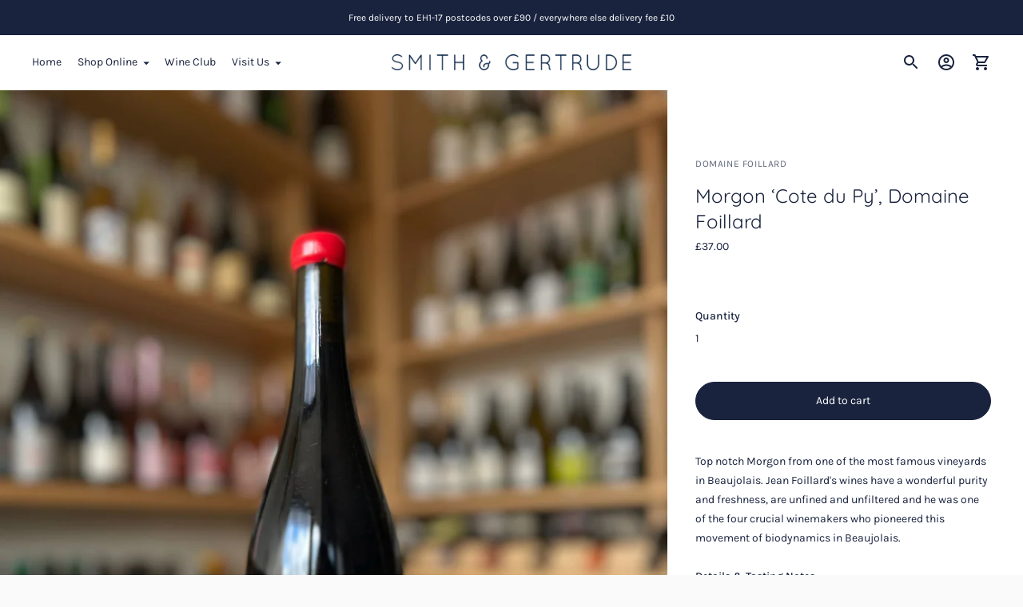

--- FILE ---
content_type: text/html; charset=utf-8
request_url: https://shop.smithandgertrude.com/products/red-wine-morgon-cote-du-py-domaine-foillard-2018
body_size: 25061
content:
<!doctype html>

<!--
      ___                       ___           ___           ___
     /  /\                     /__/\         /  /\         /  /\
    /  /:/_                    \  \:\       /  /:/        /  /::\
   /  /:/ /\  ___     ___       \  \:\     /  /:/        /  /:/\:\
  /  /:/ /:/ /__/\   /  /\  ___  \  \:\   /  /:/  ___   /  /:/  \:\
 /__/:/ /:/  \  \:\ /  /:/ /__/\  \__\:\ /__/:/  /  /\ /__/:/ \__\:\
 \  \:\/:/    \  \:\  /:/  \  \:\ /  /:/ \  \:\ /  /:/ \  \:\ /  /:/
  \  \::/      \  \:\/:/    \  \:\  /:/   \  \:\  /:/   \  \:\  /:/
   \  \:\       \  \::/      \  \:\/:/     \  \:\/:/     \  \:\/:/
    \  \:\       \__\/        \  \::/       \  \::/       \  \::/
     \__\/                     \__\/         \__\/         \__\/

--------------------------------------------------------------------
#  Ira v3.1.1
#  Documentation: https://fluorescent.co/help/ira/
#  Purchase: https://themes.shopify.com/themes/ira/
#  A product by Fluorescent: https://fluorescent.co/
--------------------------------------------------------------------

-->

<html class="no-js" lang="en">
<head>
  <meta charset="utf-8">
  <meta http-equiv="X-UA-Compatible" content="IE=edge">
  <meta name="viewport" content="width=device-width,initial-scale=1">
  <link rel="canonical" href="https://shop.smithandgertrude.com/products/red-wine-morgon-cote-du-py-domaine-foillard-2018"><link rel="shortcut icon" href="//shop.smithandgertrude.com/cdn/shop/files/favicon_32x32.png?v=1618484304" type="image/png"><title>Morgon ‘Cote du Py’, Domaine Foillard
&ndash; Smith &amp; Gertrude</title><meta name="description" content="Top notch Morgon from one of the most famous vineyards in Beaujolais. Jean Foillard&#39;s wines have a wonderful purity and freshness, are unfined and unfiltered and he was one of the four crucial winemakers who pioneered this movement of biodynamics in Beaujolais. Details &amp;amp; Tasting Notes Producer: Domaine FoillardRegi">




<meta property="og:site_name" content="Smith &amp; Gertrude">
<meta property="og:url" content="https://shop.smithandgertrude.com/products/red-wine-morgon-cote-du-py-domaine-foillard-2018">
<meta property="og:title" content="Morgon ‘Cote du Py’, Domaine Foillard">
<meta property="og:type" content="product">
<meta property="og:description" content="Top notch Morgon from one of the most famous vineyards in Beaujolais. Jean Foillard&#39;s wines have a wonderful purity and freshness, are unfined and unfiltered and he was one of the four crucial winemakers who pioneered this movement of biodynamics in Beaujolais. Details &amp;amp; Tasting Notes Producer: Domaine FoillardRegi">

  <meta property="og:price:amount" content="37.00">
  <meta property="og:price:currency" content="GBP">

<meta property="og:image" content="http://shop.smithandgertrude.com/cdn/shop/products/MORGON_1200x1200.jpg?v=1680010535">
<meta property="og:image:secure_url" content="https://shop.smithandgertrude.com/cdn/shop/products/MORGON_1200x1200.jpg?v=1680010535">


  <meta name="twitter:site" content="@SmithandGert/">

<meta name="twitter:card" content="summary_large_image">
<meta name="twitter:title" content="Morgon ‘Cote du Py’, Domaine Foillard">
<meta name="twitter:description" content="Top notch Morgon from one of the most famous vineyards in Beaujolais. Jean Foillard&#39;s wines have a wonderful purity and freshness, are unfined and unfiltered and he was one of the four crucial winemakers who pioneered this movement of biodynamics in Beaujolais. Details &amp;amp; Tasting Notes Producer: Domaine FoillardRegi">


  <script>
  console.log('Ira v3.1.1 by Fluorescent');

  document.documentElement.className = document.documentElement.className.replace('no-js', '');

  window.theme = {
    version: 'v3.1.1',
    moneyFormat: "£{{amount}}",
    routes: {
      root: "/",
      cart: {
        base: "/cart",
        add: "/cart/add",
        change: "/cart/change",
        clear: "/cart/clear",
      },
      // Manual routes until Shopify adds support
      products: "/products",
      productRecommendations: "/recommendations/products"
    },
    strings: {
      product: {
        reviews: "Reviews"
      },
      search: {
        headings: {
          articles: "Articles",
          pages: "Pages",
          products: "Products"
        },
        view_all: "View all"
      }
    }
  }
</script>
  


<style>
  @font-face {
  font-family: Quicksand;
  font-weight: 400;
  font-style: normal;
  src: url("//shop.smithandgertrude.com/cdn/fonts/quicksand/quicksand_n4.bf8322a9d1da765aa396ad7b6eeb81930a6214de.woff2") format("woff2"),
       url("//shop.smithandgertrude.com/cdn/fonts/quicksand/quicksand_n4.fa4cbd232d3483059e72b11f7239959a64c98426.woff") format("woff");
}

  @font-face {
  font-family: Karla;
  font-weight: 400;
  font-style: normal;
  src: url("//shop.smithandgertrude.com/cdn/fonts/karla/karla_n4.40497e07df527e6a50e58fb17ef1950c72f3e32c.woff2") format("woff2"),
       url("//shop.smithandgertrude.com/cdn/fonts/karla/karla_n4.e9f6f9de321061073c6bfe03c28976ba8ce6ee18.woff") format("woff");
}

  @font-face {
  font-family: Karla;
  font-weight: 400;
  font-style: normal;
  src: url("//shop.smithandgertrude.com/cdn/fonts/karla/karla_n4.40497e07df527e6a50e58fb17ef1950c72f3e32c.woff2") format("woff2"),
       url("//shop.smithandgertrude.com/cdn/fonts/karla/karla_n4.e9f6f9de321061073c6bfe03c28976ba8ce6ee18.woff") format("woff");
}

  @font-face {
  font-family: Karla;
  font-weight: 500;
  font-style: normal;
  src: url("//shop.smithandgertrude.com/cdn/fonts/karla/karla_n5.0f2c50ba88af8c39d2756f2fc9dfccf18f808828.woff2") format("woff2"),
       url("//shop.smithandgertrude.com/cdn/fonts/karla/karla_n5.88d3e57f788ee4a41fa11fc99b9881ce077acdc2.woff") format("woff");
}

  @font-face {
  font-family: Karla;
  font-weight: 400;
  font-style: italic;
  src: url("//shop.smithandgertrude.com/cdn/fonts/karla/karla_i4.2086039c16bcc3a78a72a2f7b471e3c4a7f873a6.woff2") format("woff2"),
       url("//shop.smithandgertrude.com/cdn/fonts/karla/karla_i4.7b9f59841a5960c16fa2a897a0716c8ebb183221.woff") format("woff");
}

  

  :root {
    --color-text-heading: #19233e;
    --color-text-subheading: rgba(25, 35, 62, 0.7);
    --color-text-body: #19233e;
    --color-text-body-transparent: rgba(25, 35, 62, 0.05);
    --color-text-body-transparent-02: rgba(25, 35, 62, 0.2);
    --color-text-meta: rgba(25, 35, 62, 0.7);
    --color-text-link: #19233e;
    --color-text-error: #b6534c;

    --color-background: #ffffff;
    --color-background-transparent: rgba(255, 255, 255, 0.8);
    --color-border: rgba(0,0,0,0);
    --color-overlay: rgba(0,0,0,0);
    --color-overlay-transparent: rgba(0, 0, 0, 0.6);

    --color-background-meta: #f5f5f5;
    --color-foreground-meta: rgba(25, 35, 62, 0.6);

    --color-border-input: rgba(0,0,0,0);
    --color-text-input: #19233e;

    --color-background-button: #19233e;
    --color-background-button-hover: #364c87;
    --color-text-button: #ffffff;

    --color-border-button-secondary: rgba(0,0,0,0);
    --color-text-button-secondary: #19233e;
    --color-border-button-secondary-hover: #19233e;

    --color-background-contrast: #ffffff;
    --color-background-meta-contrast: #f5f5f5;
    --color-foreground-meta-contrast: rgba(25, 35, 62, 0.6);
    --color-text-meta-contrast: rgba(25, 35, 62, 0.7);
    --color-text-heading-contrast: #19233e;
    --color-text-subheading-contrast: rgba(25, 35, 62, 0.7);
    --color-text-body-contrast: #19233e;
    --color-border-contrast: rgba(0,0,0,0);
    --color-background-button-contrast: #19233e;
    --color-background-button-hover-contrast: #364c87;
    --color-text-button-contrast: #ffffff;
    --color-text-link-contrast: #19233e;

    --color-background-header: #ffffff;
    --color-background-header-transparent: rgba(255, 255, 255, 0);
    --color-text-header: #19233e;
    --color-icon-header: #19233e;
    --color-border-header: rgba(0,0,0,0);
    --color-shadow-header: rgba(0, 0, 0, 0.15);

    --color-background-dropdown: #19233e;
    --color-text-dropdown: #ffffff;
    --color-text-dropdown-transparent: rgba(255, 255, 255, 0.1);
    --color-border-dropdown: rgba(0,0,0,0);

    --color-background-footer: #19233e;
    --color-text-footer: #ffffff;
    --color-border-footer: rgba(0,0,0,0);
    --color-border-footer-darker: rgba(0, 0, 0, 0.0);

    --color-text-drawer: #ffffff;
    --color-text-meta-drawer: rgba(255, 255, 255, 0.7);
    --color-background-drawer: #19233e;
    --color-border-drawer: rgba(0,0,0,0);
    --color-background-input-drawer: #ffffff;
    --color-text-input-drawer: #19233e;

    --color-background-pill: rgba(0, 0, 0, 0.7);
    --color-background-pill-hover: rgba(0,0,0,0);

    --font-heading: Quicksand, sans-serif;
    --font-heading-weight: 400;
    --font-heading-style: normal;

    --font-body: Karla, sans-serif;
    --font-body-weight: 400;
    --font-body-style: normal;
    --font-body-bold-weight: 500;
    --font-body-bolder-weight: 600;

    --font-meta: Karla, sans-serif;
    --font-meta-weight: 400;
    --font-meta-style: normal;

    --radius-corner: 0px;
  }
</style>
  <link href="//shop.smithandgertrude.com/cdn/shop/t/6/assets/index.css?v=91083407079488689391619181373" rel="stylesheet" type="text/css" media="all" />

  <script>window.performance && window.performance.mark && window.performance.mark('shopify.content_for_header.start');</script><meta name="google-site-verification" content="LTd5Uro0-aEh3ya_CwuQ8dsGFAPzf8IAFkaoGLGma_Y">
<meta id="shopify-digital-wallet" name="shopify-digital-wallet" content="/54201680041/digital_wallets/dialog">
<meta name="shopify-checkout-api-token" content="7e681b49183e8167c1acd8e5dd1c6024">
<link rel="alternate" type="application/json+oembed" href="https://shop.smithandgertrude.com/products/red-wine-morgon-cote-du-py-domaine-foillard-2018.oembed">
<script async="async" src="/checkouts/internal/preloads.js?locale=en-GB"></script>
<link rel="preconnect" href="https://shop.app" crossorigin="anonymous">
<script async="async" src="https://shop.app/checkouts/internal/preloads.js?locale=en-GB&shop_id=54201680041" crossorigin="anonymous"></script>
<script id="apple-pay-shop-capabilities" type="application/json">{"shopId":54201680041,"countryCode":"GB","currencyCode":"GBP","merchantCapabilities":["supports3DS"],"merchantId":"gid:\/\/shopify\/Shop\/54201680041","merchantName":"Smith \u0026 Gertrude","requiredBillingContactFields":["postalAddress","email","phone"],"requiredShippingContactFields":["postalAddress","email","phone"],"shippingType":"shipping","supportedNetworks":["visa","maestro","masterCard","amex","discover","elo"],"total":{"type":"pending","label":"Smith \u0026 Gertrude","amount":"1.00"},"shopifyPaymentsEnabled":true,"supportsSubscriptions":true}</script>
<script id="shopify-features" type="application/json">{"accessToken":"7e681b49183e8167c1acd8e5dd1c6024","betas":["rich-media-storefront-analytics"],"domain":"shop.smithandgertrude.com","predictiveSearch":true,"shopId":54201680041,"locale":"en"}</script>
<script>var Shopify = Shopify || {};
Shopify.shop = "mcs-x-s-g.myshopify.com";
Shopify.locale = "en";
Shopify.currency = {"active":"GBP","rate":"1.0"};
Shopify.country = "GB";
Shopify.theme = {"name":"Website","id":119817830569,"schema_name":"Ira","schema_version":"3.1.1","theme_store_id":790,"role":"main"};
Shopify.theme.handle = "null";
Shopify.theme.style = {"id":null,"handle":null};
Shopify.cdnHost = "shop.smithandgertrude.com/cdn";
Shopify.routes = Shopify.routes || {};
Shopify.routes.root = "/";</script>
<script type="module">!function(o){(o.Shopify=o.Shopify||{}).modules=!0}(window);</script>
<script>!function(o){function n(){var o=[];function n(){o.push(Array.prototype.slice.apply(arguments))}return n.q=o,n}var t=o.Shopify=o.Shopify||{};t.loadFeatures=n(),t.autoloadFeatures=n()}(window);</script>
<script>
  window.ShopifyPay = window.ShopifyPay || {};
  window.ShopifyPay.apiHost = "shop.app\/pay";
  window.ShopifyPay.redirectState = null;
</script>
<script id="shop-js-analytics" type="application/json">{"pageType":"product"}</script>
<script defer="defer" async type="module" src="//shop.smithandgertrude.com/cdn/shopifycloud/shop-js/modules/v2/client.init-shop-cart-sync_C5BV16lS.en.esm.js"></script>
<script defer="defer" async type="module" src="//shop.smithandgertrude.com/cdn/shopifycloud/shop-js/modules/v2/chunk.common_CygWptCX.esm.js"></script>
<script type="module">
  await import("//shop.smithandgertrude.com/cdn/shopifycloud/shop-js/modules/v2/client.init-shop-cart-sync_C5BV16lS.en.esm.js");
await import("//shop.smithandgertrude.com/cdn/shopifycloud/shop-js/modules/v2/chunk.common_CygWptCX.esm.js");

  window.Shopify.SignInWithShop?.initShopCartSync?.({"fedCMEnabled":true,"windoidEnabled":true});

</script>
<script>
  window.Shopify = window.Shopify || {};
  if (!window.Shopify.featureAssets) window.Shopify.featureAssets = {};
  window.Shopify.featureAssets['shop-js'] = {"shop-cart-sync":["modules/v2/client.shop-cart-sync_ZFArdW7E.en.esm.js","modules/v2/chunk.common_CygWptCX.esm.js"],"init-fed-cm":["modules/v2/client.init-fed-cm_CmiC4vf6.en.esm.js","modules/v2/chunk.common_CygWptCX.esm.js"],"shop-button":["modules/v2/client.shop-button_tlx5R9nI.en.esm.js","modules/v2/chunk.common_CygWptCX.esm.js"],"shop-cash-offers":["modules/v2/client.shop-cash-offers_DOA2yAJr.en.esm.js","modules/v2/chunk.common_CygWptCX.esm.js","modules/v2/chunk.modal_D71HUcav.esm.js"],"init-windoid":["modules/v2/client.init-windoid_sURxWdc1.en.esm.js","modules/v2/chunk.common_CygWptCX.esm.js"],"shop-toast-manager":["modules/v2/client.shop-toast-manager_ClPi3nE9.en.esm.js","modules/v2/chunk.common_CygWptCX.esm.js"],"init-shop-email-lookup-coordinator":["modules/v2/client.init-shop-email-lookup-coordinator_B8hsDcYM.en.esm.js","modules/v2/chunk.common_CygWptCX.esm.js"],"init-shop-cart-sync":["modules/v2/client.init-shop-cart-sync_C5BV16lS.en.esm.js","modules/v2/chunk.common_CygWptCX.esm.js"],"avatar":["modules/v2/client.avatar_BTnouDA3.en.esm.js"],"pay-button":["modules/v2/client.pay-button_FdsNuTd3.en.esm.js","modules/v2/chunk.common_CygWptCX.esm.js"],"init-customer-accounts":["modules/v2/client.init-customer-accounts_DxDtT_ad.en.esm.js","modules/v2/client.shop-login-button_C5VAVYt1.en.esm.js","modules/v2/chunk.common_CygWptCX.esm.js","modules/v2/chunk.modal_D71HUcav.esm.js"],"init-shop-for-new-customer-accounts":["modules/v2/client.init-shop-for-new-customer-accounts_ChsxoAhi.en.esm.js","modules/v2/client.shop-login-button_C5VAVYt1.en.esm.js","modules/v2/chunk.common_CygWptCX.esm.js","modules/v2/chunk.modal_D71HUcav.esm.js"],"shop-login-button":["modules/v2/client.shop-login-button_C5VAVYt1.en.esm.js","modules/v2/chunk.common_CygWptCX.esm.js","modules/v2/chunk.modal_D71HUcav.esm.js"],"init-customer-accounts-sign-up":["modules/v2/client.init-customer-accounts-sign-up_CPSyQ0Tj.en.esm.js","modules/v2/client.shop-login-button_C5VAVYt1.en.esm.js","modules/v2/chunk.common_CygWptCX.esm.js","modules/v2/chunk.modal_D71HUcav.esm.js"],"shop-follow-button":["modules/v2/client.shop-follow-button_Cva4Ekp9.en.esm.js","modules/v2/chunk.common_CygWptCX.esm.js","modules/v2/chunk.modal_D71HUcav.esm.js"],"checkout-modal":["modules/v2/client.checkout-modal_BPM8l0SH.en.esm.js","modules/v2/chunk.common_CygWptCX.esm.js","modules/v2/chunk.modal_D71HUcav.esm.js"],"lead-capture":["modules/v2/client.lead-capture_Bi8yE_yS.en.esm.js","modules/v2/chunk.common_CygWptCX.esm.js","modules/v2/chunk.modal_D71HUcav.esm.js"],"shop-login":["modules/v2/client.shop-login_D6lNrXab.en.esm.js","modules/v2/chunk.common_CygWptCX.esm.js","modules/v2/chunk.modal_D71HUcav.esm.js"],"payment-terms":["modules/v2/client.payment-terms_CZxnsJam.en.esm.js","modules/v2/chunk.common_CygWptCX.esm.js","modules/v2/chunk.modal_D71HUcav.esm.js"]};
</script>
<script id="__st">var __st={"a":54201680041,"offset":0,"reqid":"ac55effd-68c6-4176-8130-055cd9f53a87-1768778504","pageurl":"shop.smithandgertrude.com\/products\/red-wine-morgon-cote-du-py-domaine-foillard-2018","u":"c9b4ff81cf9a","p":"product","rtyp":"product","rid":6784148406441};</script>
<script>window.ShopifyPaypalV4VisibilityTracking = true;</script>
<script id="captcha-bootstrap">!function(){'use strict';const t='contact',e='account',n='new_comment',o=[[t,t],['blogs',n],['comments',n],[t,'customer']],c=[[e,'customer_login'],[e,'guest_login'],[e,'recover_customer_password'],[e,'create_customer']],r=t=>t.map((([t,e])=>`form[action*='/${t}']:not([data-nocaptcha='true']) input[name='form_type'][value='${e}']`)).join(','),a=t=>()=>t?[...document.querySelectorAll(t)].map((t=>t.form)):[];function s(){const t=[...o],e=r(t);return a(e)}const i='password',u='form_key',d=['recaptcha-v3-token','g-recaptcha-response','h-captcha-response',i],f=()=>{try{return window.sessionStorage}catch{return}},m='__shopify_v',_=t=>t.elements[u];function p(t,e,n=!1){try{const o=window.sessionStorage,c=JSON.parse(o.getItem(e)),{data:r}=function(t){const{data:e,action:n}=t;return t[m]||n?{data:e,action:n}:{data:t,action:n}}(c);for(const[e,n]of Object.entries(r))t.elements[e]&&(t.elements[e].value=n);n&&o.removeItem(e)}catch(o){console.error('form repopulation failed',{error:o})}}const l='form_type',E='cptcha';function T(t){t.dataset[E]=!0}const w=window,h=w.document,L='Shopify',v='ce_forms',y='captcha';let A=!1;((t,e)=>{const n=(g='f06e6c50-85a8-45c8-87d0-21a2b65856fe',I='https://cdn.shopify.com/shopifycloud/storefront-forms-hcaptcha/ce_storefront_forms_captcha_hcaptcha.v1.5.2.iife.js',D={infoText:'Protected by hCaptcha',privacyText:'Privacy',termsText:'Terms'},(t,e,n)=>{const o=w[L][v],c=o.bindForm;if(c)return c(t,g,e,D).then(n);var r;o.q.push([[t,g,e,D],n]),r=I,A||(h.body.append(Object.assign(h.createElement('script'),{id:'captcha-provider',async:!0,src:r})),A=!0)});var g,I,D;w[L]=w[L]||{},w[L][v]=w[L][v]||{},w[L][v].q=[],w[L][y]=w[L][y]||{},w[L][y].protect=function(t,e){n(t,void 0,e),T(t)},Object.freeze(w[L][y]),function(t,e,n,w,h,L){const[v,y,A,g]=function(t,e,n){const i=e?o:[],u=t?c:[],d=[...i,...u],f=r(d),m=r(i),_=r(d.filter((([t,e])=>n.includes(e))));return[a(f),a(m),a(_),s()]}(w,h,L),I=t=>{const e=t.target;return e instanceof HTMLFormElement?e:e&&e.form},D=t=>v().includes(t);t.addEventListener('submit',(t=>{const e=I(t);if(!e)return;const n=D(e)&&!e.dataset.hcaptchaBound&&!e.dataset.recaptchaBound,o=_(e),c=g().includes(e)&&(!o||!o.value);(n||c)&&t.preventDefault(),c&&!n&&(function(t){try{if(!f())return;!function(t){const e=f();if(!e)return;const n=_(t);if(!n)return;const o=n.value;o&&e.removeItem(o)}(t);const e=Array.from(Array(32),(()=>Math.random().toString(36)[2])).join('');!function(t,e){_(t)||t.append(Object.assign(document.createElement('input'),{type:'hidden',name:u})),t.elements[u].value=e}(t,e),function(t,e){const n=f();if(!n)return;const o=[...t.querySelectorAll(`input[type='${i}']`)].map((({name:t})=>t)),c=[...d,...o],r={};for(const[a,s]of new FormData(t).entries())c.includes(a)||(r[a]=s);n.setItem(e,JSON.stringify({[m]:1,action:t.action,data:r}))}(t,e)}catch(e){console.error('failed to persist form',e)}}(e),e.submit())}));const S=(t,e)=>{t&&!t.dataset[E]&&(n(t,e.some((e=>e===t))),T(t))};for(const o of['focusin','change'])t.addEventListener(o,(t=>{const e=I(t);D(e)&&S(e,y())}));const B=e.get('form_key'),M=e.get(l),P=B&&M;t.addEventListener('DOMContentLoaded',(()=>{const t=y();if(P)for(const e of t)e.elements[l].value===M&&p(e,B);[...new Set([...A(),...v().filter((t=>'true'===t.dataset.shopifyCaptcha))])].forEach((e=>S(e,t)))}))}(h,new URLSearchParams(w.location.search),n,t,e,['guest_login'])})(!0,!0)}();</script>
<script integrity="sha256-4kQ18oKyAcykRKYeNunJcIwy7WH5gtpwJnB7kiuLZ1E=" data-source-attribution="shopify.loadfeatures" defer="defer" src="//shop.smithandgertrude.com/cdn/shopifycloud/storefront/assets/storefront/load_feature-a0a9edcb.js" crossorigin="anonymous"></script>
<script crossorigin="anonymous" defer="defer" src="//shop.smithandgertrude.com/cdn/shopifycloud/storefront/assets/shopify_pay/storefront-65b4c6d7.js?v=20250812"></script>
<script data-source-attribution="shopify.dynamic_checkout.dynamic.init">var Shopify=Shopify||{};Shopify.PaymentButton=Shopify.PaymentButton||{isStorefrontPortableWallets:!0,init:function(){window.Shopify.PaymentButton.init=function(){};var t=document.createElement("script");t.src="https://shop.smithandgertrude.com/cdn/shopifycloud/portable-wallets/latest/portable-wallets.en.js",t.type="module",document.head.appendChild(t)}};
</script>
<script data-source-attribution="shopify.dynamic_checkout.buyer_consent">
  function portableWalletsHideBuyerConsent(e){var t=document.getElementById("shopify-buyer-consent"),n=document.getElementById("shopify-subscription-policy-button");t&&n&&(t.classList.add("hidden"),t.setAttribute("aria-hidden","true"),n.removeEventListener("click",e))}function portableWalletsShowBuyerConsent(e){var t=document.getElementById("shopify-buyer-consent"),n=document.getElementById("shopify-subscription-policy-button");t&&n&&(t.classList.remove("hidden"),t.removeAttribute("aria-hidden"),n.addEventListener("click",e))}window.Shopify?.PaymentButton&&(window.Shopify.PaymentButton.hideBuyerConsent=portableWalletsHideBuyerConsent,window.Shopify.PaymentButton.showBuyerConsent=portableWalletsShowBuyerConsent);
</script>
<script data-source-attribution="shopify.dynamic_checkout.cart.bootstrap">document.addEventListener("DOMContentLoaded",(function(){function t(){return document.querySelector("shopify-accelerated-checkout-cart, shopify-accelerated-checkout")}if(t())Shopify.PaymentButton.init();else{new MutationObserver((function(e,n){t()&&(Shopify.PaymentButton.init(),n.disconnect())})).observe(document.body,{childList:!0,subtree:!0})}}));
</script>
<link id="shopify-accelerated-checkout-styles" rel="stylesheet" media="screen" href="https://shop.smithandgertrude.com/cdn/shopifycloud/portable-wallets/latest/accelerated-checkout-backwards-compat.css" crossorigin="anonymous">
<style id="shopify-accelerated-checkout-cart">
        #shopify-buyer-consent {
  margin-top: 1em;
  display: inline-block;
  width: 100%;
}

#shopify-buyer-consent.hidden {
  display: none;
}

#shopify-subscription-policy-button {
  background: none;
  border: none;
  padding: 0;
  text-decoration: underline;
  font-size: inherit;
  cursor: pointer;
}

#shopify-subscription-policy-button::before {
  box-shadow: none;
}

      </style>

<script>window.performance && window.performance.mark && window.performance.mark('shopify.content_for_header.end');</script>
 

<script>window.__pagefly_analytics_settings__={"acceptTracking":false};</script>
 <!-- BEGIN app block: shopify://apps/delivery-pickup/blocks/odd-block/80605365-b4f4-42ba-9b84-3d39984a49dc -->  
  
  
  
  
  <script>
    function _0x2197(_0x2946b1,_0x6c7c4c){var _0x15d7c5=_0x15d7();return _0x2197=function(_0x219790,_0xc28fad){_0x219790=_0x219790-0x11e;var _0x5e1640=_0x15d7c5[_0x219790];return _0x5e1640;},_0x2197(_0x2946b1,_0x6c7c4c);}var _0x50d14b=_0x2197;(function(_0x227c2c,_0x423dfc){var _0x1ec0c9=_0x2197,_0x4f0baa=_0x227c2c();while(!![]){try{var _0x411c1e=parseInt(_0x1ec0c9(0x128))/0x1*(-parseInt(_0x1ec0c9(0x123))/0x2)+-parseInt(_0x1ec0c9(0x12b))/0x3+-parseInt(_0x1ec0c9(0x131))/0x4*(-parseInt(_0x1ec0c9(0x132))/0x5)+parseInt(_0x1ec0c9(0x133))/0x6*(parseInt(_0x1ec0c9(0x130))/0x7)+parseInt(_0x1ec0c9(0x126))/0x8*(-parseInt(_0x1ec0c9(0x12c))/0x9)+parseInt(_0x1ec0c9(0x121))/0xa+-parseInt(_0x1ec0c9(0x11e))/0xb*(-parseInt(_0x1ec0c9(0x135))/0xc);if(_0x411c1e===_0x423dfc)break;else _0x4f0baa['push'](_0x4f0baa['shift']());}catch(_0x405d49){_0x4f0baa['push'](_0x4f0baa['shift']());}}}(_0x15d7,0x9a9d2),window[_0x50d14b(0x12e)]=_0x50d14b(0x127));if(location['href'][_0x50d14b(0x12a)](_0x50d14b(0x136))){var order_id=atob(location[_0x50d14b(0x120)][_0x50d14b(0x129)]('?data=')[0x1])[_0x50d14b(0x129)]('&')[0x0][_0x50d14b(0x129)]('order_id=')[0x1],ty_link=atob(location[_0x50d14b(0x120)][_0x50d14b(0x129)](_0x50d14b(0x12f))[0x1])[_0x50d14b(0x129)]('&')[0x1][_0x50d14b(0x129)](_0x50d14b(0x137))[0x1],exist_id=localStorage[_0x50d14b(0x134)](_0x50d14b(0x122)),orderArray={};exist_id?(!JSON[_0x50d14b(0x124)](exist_id)[order_id]&&(orderArray[order_id]='0'),orderArray={...JSON['parse'](exist_id),...orderArray}):orderArray[order_id]='0',window[_0x50d14b(0x138)][_0x50d14b(0x125)](_0x50d14b(0x122),JSON[_0x50d14b(0x12d)](orderArray)),ty_link!=''&&(window[_0x50d14b(0x11f)]=ty_link);}function _0x15d7(){var _0x478bff=['997208RoDepl','{"0":1}','418478tReEui','split','includes','2243148YpOopi','81UqgdRC','stringify','prevent_checkout','?data=','35vemzzr','120NhMRkl','202715cchOqN','55716JRSdAd','getItem','20389548XjGGUI','data','order_link=','localStorage','11HvWIeX','location','href','7964580uJGPEk','order_id','6wJgwxN','parse','setItem'];_0x15d7=function(){return _0x478bff;};return _0x15d7();}
  </script><!-- When to load our JS only in cart page but we need to load in customer order detail and account page for reschedule order details --><!-- To load our preview using "run wizard" button that time use this JS -->
 <script type="text/javascript" async src="https://odd.identixweb.com/order-delivery-date/assets/js/odd_preview.min.js"></script>

  <!-- END app block --><link href="https://monorail-edge.shopifysvc.com" rel="dns-prefetch">
<script>(function(){if ("sendBeacon" in navigator && "performance" in window) {try {var session_token_from_headers = performance.getEntriesByType('navigation')[0].serverTiming.find(x => x.name == '_s').description;} catch {var session_token_from_headers = undefined;}var session_cookie_matches = document.cookie.match(/_shopify_s=([^;]*)/);var session_token_from_cookie = session_cookie_matches && session_cookie_matches.length === 2 ? session_cookie_matches[1] : "";var session_token = session_token_from_headers || session_token_from_cookie || "";function handle_abandonment_event(e) {var entries = performance.getEntries().filter(function(entry) {return /monorail-edge.shopifysvc.com/.test(entry.name);});if (!window.abandonment_tracked && entries.length === 0) {window.abandonment_tracked = true;var currentMs = Date.now();var navigation_start = performance.timing.navigationStart;var payload = {shop_id: 54201680041,url: window.location.href,navigation_start,duration: currentMs - navigation_start,session_token,page_type: "product"};window.navigator.sendBeacon("https://monorail-edge.shopifysvc.com/v1/produce", JSON.stringify({schema_id: "online_store_buyer_site_abandonment/1.1",payload: payload,metadata: {event_created_at_ms: currentMs,event_sent_at_ms: currentMs}}));}}window.addEventListener('pagehide', handle_abandonment_event);}}());</script>
<script id="web-pixels-manager-setup">(function e(e,d,r,n,o){if(void 0===o&&(o={}),!Boolean(null===(a=null===(i=window.Shopify)||void 0===i?void 0:i.analytics)||void 0===a?void 0:a.replayQueue)){var i,a;window.Shopify=window.Shopify||{};var t=window.Shopify;t.analytics=t.analytics||{};var s=t.analytics;s.replayQueue=[],s.publish=function(e,d,r){return s.replayQueue.push([e,d,r]),!0};try{self.performance.mark("wpm:start")}catch(e){}var l=function(){var e={modern:/Edge?\/(1{2}[4-9]|1[2-9]\d|[2-9]\d{2}|\d{4,})\.\d+(\.\d+|)|Firefox\/(1{2}[4-9]|1[2-9]\d|[2-9]\d{2}|\d{4,})\.\d+(\.\d+|)|Chrom(ium|e)\/(9{2}|\d{3,})\.\d+(\.\d+|)|(Maci|X1{2}).+ Version\/(15\.\d+|(1[6-9]|[2-9]\d|\d{3,})\.\d+)([,.]\d+|)( \(\w+\)|)( Mobile\/\w+|) Safari\/|Chrome.+OPR\/(9{2}|\d{3,})\.\d+\.\d+|(CPU[ +]OS|iPhone[ +]OS|CPU[ +]iPhone|CPU IPhone OS|CPU iPad OS)[ +]+(15[._]\d+|(1[6-9]|[2-9]\d|\d{3,})[._]\d+)([._]\d+|)|Android:?[ /-](13[3-9]|1[4-9]\d|[2-9]\d{2}|\d{4,})(\.\d+|)(\.\d+|)|Android.+Firefox\/(13[5-9]|1[4-9]\d|[2-9]\d{2}|\d{4,})\.\d+(\.\d+|)|Android.+Chrom(ium|e)\/(13[3-9]|1[4-9]\d|[2-9]\d{2}|\d{4,})\.\d+(\.\d+|)|SamsungBrowser\/([2-9]\d|\d{3,})\.\d+/,legacy:/Edge?\/(1[6-9]|[2-9]\d|\d{3,})\.\d+(\.\d+|)|Firefox\/(5[4-9]|[6-9]\d|\d{3,})\.\d+(\.\d+|)|Chrom(ium|e)\/(5[1-9]|[6-9]\d|\d{3,})\.\d+(\.\d+|)([\d.]+$|.*Safari\/(?![\d.]+ Edge\/[\d.]+$))|(Maci|X1{2}).+ Version\/(10\.\d+|(1[1-9]|[2-9]\d|\d{3,})\.\d+)([,.]\d+|)( \(\w+\)|)( Mobile\/\w+|) Safari\/|Chrome.+OPR\/(3[89]|[4-9]\d|\d{3,})\.\d+\.\d+|(CPU[ +]OS|iPhone[ +]OS|CPU[ +]iPhone|CPU IPhone OS|CPU iPad OS)[ +]+(10[._]\d+|(1[1-9]|[2-9]\d|\d{3,})[._]\d+)([._]\d+|)|Android:?[ /-](13[3-9]|1[4-9]\d|[2-9]\d{2}|\d{4,})(\.\d+|)(\.\d+|)|Mobile Safari.+OPR\/([89]\d|\d{3,})\.\d+\.\d+|Android.+Firefox\/(13[5-9]|1[4-9]\d|[2-9]\d{2}|\d{4,})\.\d+(\.\d+|)|Android.+Chrom(ium|e)\/(13[3-9]|1[4-9]\d|[2-9]\d{2}|\d{4,})\.\d+(\.\d+|)|Android.+(UC? ?Browser|UCWEB|U3)[ /]?(15\.([5-9]|\d{2,})|(1[6-9]|[2-9]\d|\d{3,})\.\d+)\.\d+|SamsungBrowser\/(5\.\d+|([6-9]|\d{2,})\.\d+)|Android.+MQ{2}Browser\/(14(\.(9|\d{2,})|)|(1[5-9]|[2-9]\d|\d{3,})(\.\d+|))(\.\d+|)|K[Aa][Ii]OS\/(3\.\d+|([4-9]|\d{2,})\.\d+)(\.\d+|)/},d=e.modern,r=e.legacy,n=navigator.userAgent;return n.match(d)?"modern":n.match(r)?"legacy":"unknown"}(),u="modern"===l?"modern":"legacy",c=(null!=n?n:{modern:"",legacy:""})[u],f=function(e){return[e.baseUrl,"/wpm","/b",e.hashVersion,"modern"===e.buildTarget?"m":"l",".js"].join("")}({baseUrl:d,hashVersion:r,buildTarget:u}),m=function(e){var d=e.version,r=e.bundleTarget,n=e.surface,o=e.pageUrl,i=e.monorailEndpoint;return{emit:function(e){var a=e.status,t=e.errorMsg,s=(new Date).getTime(),l=JSON.stringify({metadata:{event_sent_at_ms:s},events:[{schema_id:"web_pixels_manager_load/3.1",payload:{version:d,bundle_target:r,page_url:o,status:a,surface:n,error_msg:t},metadata:{event_created_at_ms:s}}]});if(!i)return console&&console.warn&&console.warn("[Web Pixels Manager] No Monorail endpoint provided, skipping logging."),!1;try{return self.navigator.sendBeacon.bind(self.navigator)(i,l)}catch(e){}var u=new XMLHttpRequest;try{return u.open("POST",i,!0),u.setRequestHeader("Content-Type","text/plain"),u.send(l),!0}catch(e){return console&&console.warn&&console.warn("[Web Pixels Manager] Got an unhandled error while logging to Monorail."),!1}}}}({version:r,bundleTarget:l,surface:e.surface,pageUrl:self.location.href,monorailEndpoint:e.monorailEndpoint});try{o.browserTarget=l,function(e){var d=e.src,r=e.async,n=void 0===r||r,o=e.onload,i=e.onerror,a=e.sri,t=e.scriptDataAttributes,s=void 0===t?{}:t,l=document.createElement("script"),u=document.querySelector("head"),c=document.querySelector("body");if(l.async=n,l.src=d,a&&(l.integrity=a,l.crossOrigin="anonymous"),s)for(var f in s)if(Object.prototype.hasOwnProperty.call(s,f))try{l.dataset[f]=s[f]}catch(e){}if(o&&l.addEventListener("load",o),i&&l.addEventListener("error",i),u)u.appendChild(l);else{if(!c)throw new Error("Did not find a head or body element to append the script");c.appendChild(l)}}({src:f,async:!0,onload:function(){if(!function(){var e,d;return Boolean(null===(d=null===(e=window.Shopify)||void 0===e?void 0:e.analytics)||void 0===d?void 0:d.initialized)}()){var d=window.webPixelsManager.init(e)||void 0;if(d){var r=window.Shopify.analytics;r.replayQueue.forEach((function(e){var r=e[0],n=e[1],o=e[2];d.publishCustomEvent(r,n,o)})),r.replayQueue=[],r.publish=d.publishCustomEvent,r.visitor=d.visitor,r.initialized=!0}}},onerror:function(){return m.emit({status:"failed",errorMsg:"".concat(f," has failed to load")})},sri:function(e){var d=/^sha384-[A-Za-z0-9+/=]+$/;return"string"==typeof e&&d.test(e)}(c)?c:"",scriptDataAttributes:o}),m.emit({status:"loading"})}catch(e){m.emit({status:"failed",errorMsg:(null==e?void 0:e.message)||"Unknown error"})}}})({shopId: 54201680041,storefrontBaseUrl: "https://shop.smithandgertrude.com",extensionsBaseUrl: "https://extensions.shopifycdn.com/cdn/shopifycloud/web-pixels-manager",monorailEndpoint: "https://monorail-edge.shopifysvc.com/unstable/produce_batch",surface: "storefront-renderer",enabledBetaFlags: ["2dca8a86"],webPixelsConfigList: [{"id":"1615528309","configuration":"{\"accountID\":\"111\"}","eventPayloadVersion":"v1","runtimeContext":"STRICT","scriptVersion":"08884ba34b1cf5b482b30f8d9d572f18","type":"APP","apiClientId":1788279,"privacyPurposes":["ANALYTICS","MARKETING","SALE_OF_DATA"],"dataSharingAdjustments":{"protectedCustomerApprovalScopes":["read_customer_address","read_customer_email","read_customer_name","read_customer_personal_data","read_customer_phone"]}},{"id":"967180661","configuration":"{\"config\":\"{\\\"pixel_id\\\":\\\"GT-MJBNCVM\\\",\\\"target_country\\\":\\\"GB\\\",\\\"gtag_events\\\":[{\\\"type\\\":\\\"purchase\\\",\\\"action_label\\\":\\\"MC-C7CYSGRXK4\\\"},{\\\"type\\\":\\\"page_view\\\",\\\"action_label\\\":\\\"MC-C7CYSGRXK4\\\"},{\\\"type\\\":\\\"view_item\\\",\\\"action_label\\\":\\\"MC-C7CYSGRXK4\\\"}],\\\"enable_monitoring_mode\\\":false}\"}","eventPayloadVersion":"v1","runtimeContext":"OPEN","scriptVersion":"b2a88bafab3e21179ed38636efcd8a93","type":"APP","apiClientId":1780363,"privacyPurposes":[],"dataSharingAdjustments":{"protectedCustomerApprovalScopes":["read_customer_address","read_customer_email","read_customer_name","read_customer_personal_data","read_customer_phone"]}},{"id":"191562101","eventPayloadVersion":"v1","runtimeContext":"LAX","scriptVersion":"1","type":"CUSTOM","privacyPurposes":["ANALYTICS"],"name":"Google Analytics tag (migrated)"},{"id":"shopify-app-pixel","configuration":"{}","eventPayloadVersion":"v1","runtimeContext":"STRICT","scriptVersion":"0450","apiClientId":"shopify-pixel","type":"APP","privacyPurposes":["ANALYTICS","MARKETING"]},{"id":"shopify-custom-pixel","eventPayloadVersion":"v1","runtimeContext":"LAX","scriptVersion":"0450","apiClientId":"shopify-pixel","type":"CUSTOM","privacyPurposes":["ANALYTICS","MARKETING"]}],isMerchantRequest: false,initData: {"shop":{"name":"Smith \u0026 Gertrude","paymentSettings":{"currencyCode":"GBP"},"myshopifyDomain":"mcs-x-s-g.myshopify.com","countryCode":"GB","storefrontUrl":"https:\/\/shop.smithandgertrude.com"},"customer":null,"cart":null,"checkout":null,"productVariants":[{"price":{"amount":37.0,"currencyCode":"GBP"},"product":{"title":"Morgon ‘Cote du Py’, Domaine Foillard","vendor":"Domaine Foillard","id":"6784148406441","untranslatedTitle":"Morgon ‘Cote du Py’, Domaine Foillard","url":"\/products\/red-wine-morgon-cote-du-py-domaine-foillard-2018","type":"Red Wine"},"id":"39937947369641","image":{"src":"\/\/shop.smithandgertrude.com\/cdn\/shop\/products\/MORGON.jpg?v=1680010535"},"sku":"red-wine-morgon-‘cote-du-py’-domaine-foillard-2018","title":"Default Title","untranslatedTitle":"Default Title"}],"purchasingCompany":null},},"https://shop.smithandgertrude.com/cdn","fcfee988w5aeb613cpc8e4bc33m6693e112",{"modern":"","legacy":""},{"shopId":"54201680041","storefrontBaseUrl":"https:\/\/shop.smithandgertrude.com","extensionBaseUrl":"https:\/\/extensions.shopifycdn.com\/cdn\/shopifycloud\/web-pixels-manager","surface":"storefront-renderer","enabledBetaFlags":"[\"2dca8a86\"]","isMerchantRequest":"false","hashVersion":"fcfee988w5aeb613cpc8e4bc33m6693e112","publish":"custom","events":"[[\"page_viewed\",{}],[\"product_viewed\",{\"productVariant\":{\"price\":{\"amount\":37.0,\"currencyCode\":\"GBP\"},\"product\":{\"title\":\"Morgon ‘Cote du Py’, Domaine Foillard\",\"vendor\":\"Domaine Foillard\",\"id\":\"6784148406441\",\"untranslatedTitle\":\"Morgon ‘Cote du Py’, Domaine Foillard\",\"url\":\"\/products\/red-wine-morgon-cote-du-py-domaine-foillard-2018\",\"type\":\"Red Wine\"},\"id\":\"39937947369641\",\"image\":{\"src\":\"\/\/shop.smithandgertrude.com\/cdn\/shop\/products\/MORGON.jpg?v=1680010535\"},\"sku\":\"red-wine-morgon-‘cote-du-py’-domaine-foillard-2018\",\"title\":\"Default Title\",\"untranslatedTitle\":\"Default Title\"}}]]"});</script><script>
  window.ShopifyAnalytics = window.ShopifyAnalytics || {};
  window.ShopifyAnalytics.meta = window.ShopifyAnalytics.meta || {};
  window.ShopifyAnalytics.meta.currency = 'GBP';
  var meta = {"product":{"id":6784148406441,"gid":"gid:\/\/shopify\/Product\/6784148406441","vendor":"Domaine Foillard","type":"Red Wine","handle":"red-wine-morgon-cote-du-py-domaine-foillard-2018","variants":[{"id":39937947369641,"price":3700,"name":"Morgon ‘Cote du Py’, Domaine Foillard","public_title":null,"sku":"red-wine-morgon-‘cote-du-py’-domaine-foillard-2018"}],"remote":false},"page":{"pageType":"product","resourceType":"product","resourceId":6784148406441,"requestId":"ac55effd-68c6-4176-8130-055cd9f53a87-1768778504"}};
  for (var attr in meta) {
    window.ShopifyAnalytics.meta[attr] = meta[attr];
  }
</script>
<script class="analytics">
  (function () {
    var customDocumentWrite = function(content) {
      var jquery = null;

      if (window.jQuery) {
        jquery = window.jQuery;
      } else if (window.Checkout && window.Checkout.$) {
        jquery = window.Checkout.$;
      }

      if (jquery) {
        jquery('body').append(content);
      }
    };

    var hasLoggedConversion = function(token) {
      if (token) {
        return document.cookie.indexOf('loggedConversion=' + token) !== -1;
      }
      return false;
    }

    var setCookieIfConversion = function(token) {
      if (token) {
        var twoMonthsFromNow = new Date(Date.now());
        twoMonthsFromNow.setMonth(twoMonthsFromNow.getMonth() + 2);

        document.cookie = 'loggedConversion=' + token + '; expires=' + twoMonthsFromNow;
      }
    }

    var trekkie = window.ShopifyAnalytics.lib = window.trekkie = window.trekkie || [];
    if (trekkie.integrations) {
      return;
    }
    trekkie.methods = [
      'identify',
      'page',
      'ready',
      'track',
      'trackForm',
      'trackLink'
    ];
    trekkie.factory = function(method) {
      return function() {
        var args = Array.prototype.slice.call(arguments);
        args.unshift(method);
        trekkie.push(args);
        return trekkie;
      };
    };
    for (var i = 0; i < trekkie.methods.length; i++) {
      var key = trekkie.methods[i];
      trekkie[key] = trekkie.factory(key);
    }
    trekkie.load = function(config) {
      trekkie.config = config || {};
      trekkie.config.initialDocumentCookie = document.cookie;
      var first = document.getElementsByTagName('script')[0];
      var script = document.createElement('script');
      script.type = 'text/javascript';
      script.onerror = function(e) {
        var scriptFallback = document.createElement('script');
        scriptFallback.type = 'text/javascript';
        scriptFallback.onerror = function(error) {
                var Monorail = {
      produce: function produce(monorailDomain, schemaId, payload) {
        var currentMs = new Date().getTime();
        var event = {
          schema_id: schemaId,
          payload: payload,
          metadata: {
            event_created_at_ms: currentMs,
            event_sent_at_ms: currentMs
          }
        };
        return Monorail.sendRequest("https://" + monorailDomain + "/v1/produce", JSON.stringify(event));
      },
      sendRequest: function sendRequest(endpointUrl, payload) {
        // Try the sendBeacon API
        if (window && window.navigator && typeof window.navigator.sendBeacon === 'function' && typeof window.Blob === 'function' && !Monorail.isIos12()) {
          var blobData = new window.Blob([payload], {
            type: 'text/plain'
          });

          if (window.navigator.sendBeacon(endpointUrl, blobData)) {
            return true;
          } // sendBeacon was not successful

        } // XHR beacon

        var xhr = new XMLHttpRequest();

        try {
          xhr.open('POST', endpointUrl);
          xhr.setRequestHeader('Content-Type', 'text/plain');
          xhr.send(payload);
        } catch (e) {
          console.log(e);
        }

        return false;
      },
      isIos12: function isIos12() {
        return window.navigator.userAgent.lastIndexOf('iPhone; CPU iPhone OS 12_') !== -1 || window.navigator.userAgent.lastIndexOf('iPad; CPU OS 12_') !== -1;
      }
    };
    Monorail.produce('monorail-edge.shopifysvc.com',
      'trekkie_storefront_load_errors/1.1',
      {shop_id: 54201680041,
      theme_id: 119817830569,
      app_name: "storefront",
      context_url: window.location.href,
      source_url: "//shop.smithandgertrude.com/cdn/s/trekkie.storefront.cd680fe47e6c39ca5d5df5f0a32d569bc48c0f27.min.js"});

        };
        scriptFallback.async = true;
        scriptFallback.src = '//shop.smithandgertrude.com/cdn/s/trekkie.storefront.cd680fe47e6c39ca5d5df5f0a32d569bc48c0f27.min.js';
        first.parentNode.insertBefore(scriptFallback, first);
      };
      script.async = true;
      script.src = '//shop.smithandgertrude.com/cdn/s/trekkie.storefront.cd680fe47e6c39ca5d5df5f0a32d569bc48c0f27.min.js';
      first.parentNode.insertBefore(script, first);
    };
    trekkie.load(
      {"Trekkie":{"appName":"storefront","development":false,"defaultAttributes":{"shopId":54201680041,"isMerchantRequest":null,"themeId":119817830569,"themeCityHash":"5137008380203219875","contentLanguage":"en","currency":"GBP","eventMetadataId":"e051c19e-ffa5-40df-b571-dbffe5e6376a"},"isServerSideCookieWritingEnabled":true,"monorailRegion":"shop_domain","enabledBetaFlags":["65f19447"]},"Session Attribution":{},"S2S":{"facebookCapiEnabled":false,"source":"trekkie-storefront-renderer","apiClientId":580111}}
    );

    var loaded = false;
    trekkie.ready(function() {
      if (loaded) return;
      loaded = true;

      window.ShopifyAnalytics.lib = window.trekkie;

      var originalDocumentWrite = document.write;
      document.write = customDocumentWrite;
      try { window.ShopifyAnalytics.merchantGoogleAnalytics.call(this); } catch(error) {};
      document.write = originalDocumentWrite;

      window.ShopifyAnalytics.lib.page(null,{"pageType":"product","resourceType":"product","resourceId":6784148406441,"requestId":"ac55effd-68c6-4176-8130-055cd9f53a87-1768778504","shopifyEmitted":true});

      var match = window.location.pathname.match(/checkouts\/(.+)\/(thank_you|post_purchase)/)
      var token = match? match[1]: undefined;
      if (!hasLoggedConversion(token)) {
        setCookieIfConversion(token);
        window.ShopifyAnalytics.lib.track("Viewed Product",{"currency":"GBP","variantId":39937947369641,"productId":6784148406441,"productGid":"gid:\/\/shopify\/Product\/6784148406441","name":"Morgon ‘Cote du Py’, Domaine Foillard","price":"37.00","sku":"red-wine-morgon-‘cote-du-py’-domaine-foillard-2018","brand":"Domaine Foillard","variant":null,"category":"Red Wine","nonInteraction":true,"remote":false},undefined,undefined,{"shopifyEmitted":true});
      window.ShopifyAnalytics.lib.track("monorail:\/\/trekkie_storefront_viewed_product\/1.1",{"currency":"GBP","variantId":39937947369641,"productId":6784148406441,"productGid":"gid:\/\/shopify\/Product\/6784148406441","name":"Morgon ‘Cote du Py’, Domaine Foillard","price":"37.00","sku":"red-wine-morgon-‘cote-du-py’-domaine-foillard-2018","brand":"Domaine Foillard","variant":null,"category":"Red Wine","nonInteraction":true,"remote":false,"referer":"https:\/\/shop.smithandgertrude.com\/products\/red-wine-morgon-cote-du-py-domaine-foillard-2018"});
      }
    });


        var eventsListenerScript = document.createElement('script');
        eventsListenerScript.async = true;
        eventsListenerScript.src = "//shop.smithandgertrude.com/cdn/shopifycloud/storefront/assets/shop_events_listener-3da45d37.js";
        document.getElementsByTagName('head')[0].appendChild(eventsListenerScript);

})();</script>
  <script>
  if (!window.ga || (window.ga && typeof window.ga !== 'function')) {
    window.ga = function ga() {
      (window.ga.q = window.ga.q || []).push(arguments);
      if (window.Shopify && window.Shopify.analytics && typeof window.Shopify.analytics.publish === 'function') {
        window.Shopify.analytics.publish("ga_stub_called", {}, {sendTo: "google_osp_migration"});
      }
      console.error("Shopify's Google Analytics stub called with:", Array.from(arguments), "\nSee https://help.shopify.com/manual/promoting-marketing/pixels/pixel-migration#google for more information.");
    };
    if (window.Shopify && window.Shopify.analytics && typeof window.Shopify.analytics.publish === 'function') {
      window.Shopify.analytics.publish("ga_stub_initialized", {}, {sendTo: "google_osp_migration"});
    }
  }
</script>
<script
  defer
  src="https://shop.smithandgertrude.com/cdn/shopifycloud/perf-kit/shopify-perf-kit-3.0.4.min.js"
  data-application="storefront-renderer"
  data-shop-id="54201680041"
  data-render-region="gcp-us-east1"
  data-page-type="product"
  data-theme-instance-id="119817830569"
  data-theme-name="Ira"
  data-theme-version="3.1.1"
  data-monorail-region="shop_domain"
  data-resource-timing-sampling-rate="10"
  data-shs="true"
  data-shs-beacon="true"
  data-shs-export-with-fetch="true"
  data-shs-logs-sample-rate="1"
  data-shs-beacon-endpoint="https://shop.smithandgertrude.com/api/collect"
></script>
</head> 

<body
  class="
    template-product
    
  "
  
    data-enable-cart-ajax="true"
  
>
  <div class="page">
    <div class="theme-editor-scroll-offset"></div>

    <div class="header__space" data-header-space></div>
    <div id="shopify-section-announcement-bar" class="shopify-section">






  <section
    class="announcement-bar"
    data-section-id="announcement-bar"
    data-section-type="announcement-bar"
    data-timing="3000"
  >
    
      <div
        class="announcement-bar__item ff-body fs-body-small"
        style="
          --s-color-background: #19233e;
          --s-color-text: #ffffff;
        "
        data-single-announcement
        data-index="0"
        
      >
        <div class="announcement-bar__content"><span>
              <a class="color-inherit" href="/collections/all">
                Free delivery to EH1-17 postcodes over £90 / everywhere else delivery fee £10
              </a>
            </span></div>
      </div>
    
  </section>



</div>
    <div id="shopify-section-header" class="shopify-section header__outer-wrapper">





<header
  data-section-id="header"
  data-section-type="header"
  class="
  header header--inline header--center
  
    header--has-logo
  
  
  
  
  
    header--has-accounts
  
"
  style="
  --width-max-logo: 300px;
  --color-text-transparent: rgba(0,0,0,0);
  --color-icon-transparent: rgba(0,0,0,0);
  --color-border-transparent: rgb(0, 0, 0);
"
>

  <a class="header__menu-icon header__icon-touch" href="#" data-js-menu-button>
    <div class="icon-button">
  <div class="icon-button__icon">
    <span class="icon ">
  <svg width="100%" viewBox="0 0 24 24">
    
        <path d="M3 18H21V16H3V18ZM3 13H21V11H3V13ZM3 6V8H21V6H3Z" fill="currentColor" />

      
  </svg>
</span>

  </div>
</div>

  </a>

  <h1 class="header__logo ff-heading fs-heading-base">
    <a class="header__logo-link" href="/">
      
  
    <div
  class="image image--22784792035497 image--responsive regular-logo"
  
    style="padding-top: 6.402535657686212%"
  
>
  <img
    class="image__img lazyload lazypreload "
    src="//shop.smithandgertrude.com/cdn/shop/files/Ref-0088-Smith_Gertrude-Long-Blue-Logo-RGB-01_Artboard_1_300x300.png?v=1618484350"
    data-src="//shop.smithandgertrude.com/cdn/shop/files/Ref-0088-Smith_Gertrude-Long-Blue-Logo-RGB-01_Artboard_1_{width}x.png?v=1618484350"
    data-widths="[180, 360, 540, 720, 900, 1080, 1296, 1512, 1728, 2048]"
    data-aspectratio="15.618811881188119"
    data-sizes="auto"
    alt=""
  >
</div>

<noscript>
  <div class="image image--22784792035497 regular-logo">
    <img class="image__img" src="//shop.smithandgertrude.com/cdn/shop/files/Ref-0088-Smith_Gertrude-Long-Blue-Logo-RGB-01_Artboard_1_2048x2048.png?v=1618484350" alt="">
  </div>
</noscript>
  

  

  
    <span class="header__logo-text">Smith &amp; Gertrude</span>
  

    </a>
  </h1><div class="header__links" data-navigation>
      <ul class="header__links-list fs-body-base">
  

    

    <li>
      <a
        href="https://smithandgertrude.com/home"
        class=" "
        data-link
        
      >
        Home
</a>

      
    </li>

    

    <li>
      <a
        href="/collections/all"
        class="no-transition "
        data-link
        
          data-parent
        
      >
        Shop Online
<span class="header__links-icon">
            <span class="icon ">
  <svg width="100%" viewBox="0 0 24 24">
    
        <path d="M7 10L12 15L17 10H7Z" fill="currentColor"/>

      
  </svg>
</span>

          </span></a>

      <ul class="navigation__submenu fs-body-base" data-submenu data-depth="1"><li class="navigation__submenu-item">
      <a
        href="/collections/all"
        class=" "
        data-link
        
      >
        Shop All
      </a></li><li class="navigation__submenu-item">
      <a
        href="/collections/tickets"
        class=" "
        data-link
        
      >
        Tickets
      </a></li><li class="navigation__submenu-item">
      <a
        href="/collections/gift-cards"
        class=" "
        data-link
        
      >
        Gift Cards
      </a></li><li class="navigation__submenu-item">
      <a
        href="/collections/wine-cases"
        class=" "
        data-link
        
      >
        Wine Cases
      </a></li><li class="navigation__submenu-item">
      <a
        href="/collections/merch-stuff"
        class=" "
        data-link
        
      >
        Merch & Stuff
      </a></li><li class="navigation__submenu-item">
      <a
        href="/collections/red-wine"
        class=" "
        data-link
        
      >
        Red
      </a></li><li class="navigation__submenu-item">
      <a
        href="/collections/white-wine"
        class=" "
        data-link
        
      >
        White
      </a></li><li class="navigation__submenu-item">
      <a
        href="/collections/orange-wine"
        class=" "
        data-link
        
      >
        Orange
      </a></li><li class="navigation__submenu-item">
      <a
        href="/collections/rose-wine"
        class=" "
        data-link
        
      >
        Rosé
      </a></li><li class="navigation__submenu-item">
      <a
        href="/collections/sparkling-wine"
        class=" "
        data-link
        
      >
        Sparkling
      </a></li><li class="navigation__submenu-item">
      <a
        href="/collections/beer-cider"
        class=" "
        data-link
        
      >
        Beer & Cider
      </a></li><li class="navigation__submenu-item">
      <a
        href="/collections/bites"
        class=" "
        data-link
        
      >
        Bites
      </a></li><li class="navigation__submenu-item">
      <a
        href="/collections/other-stuff"
        class=" "
        data-link
        
      >
        Other Stuff
      </a></li></ul>

    </li>

    

    <li>
      <a
        href="https://smithandgertrude.com/sg-wine-club"
        class=" "
        data-link
        
      >
        Wine Club
</a>

      
    </li>

    

    <li>
      <a
        href="/"
        class="no-transition "
        data-link
        
          data-parent
        
      >
        Visit Us
<span class="header__links-icon">
            <span class="icon ">
  <svg width="100%" viewBox="0 0 24 24">
    
        <path d="M7 10L12 15L17 10H7Z" fill="currentColor"/>

      
  </svg>
</span>

          </span></a>

      <ul class="navigation__submenu fs-body-base" data-submenu data-depth="1"><li class="navigation__submenu-item">
      <a
        href="https://smithandgertrude.com/wine-menu"
        class=" "
        data-link
        
      >
        Sample Wine List
      </a></li><li class="navigation__submenu-item">
      <a
        href="https://smithandgertrude.com/wine-flights"
        class=" "
        data-link
        
      >
        Wine Flights
      </a></li><li class="navigation__submenu-item">
      <a
        href="https://smithandgertrude.com/food-menu"
        class=" "
        data-link
        
      >
        Food Menu
      </a></li><li class="navigation__submenu-item">
      <a
        href="https://smithandgertrude.com/booking"
        class=" "
        data-link
        
      >
        Book A Table
      </a></li></ul>

    </li>
</ul>


    </div><div class="header__right">
    <a class="header__icon-touch header__icon-touch--search no-transition" href="/search" data-search>
      <div class="icon-button">
  <div class="icon-button__icon">
    <span class="icon ">
  <svg width="100%" viewBox="0 0 24 24">
    
        <path d="M0 0h24v24H0V0z" fill="none"/><path d="M15.5 14h-.79l-.28-.27C15.41 12.59 16 11.11 16 9.5 16 5.91 13.09 3 9.5 3S3 5.91 3 9.5 5.91 16 9.5 16c1.61 0 3.09-.59 4.23-1.57l.27.28v.79l5 4.99L20.49 19l-4.99-5zm-6 0C7.01 14 5 11.99 5 9.5S7.01 5 9.5 5 14 7.01 14 9.5 11.99 14 9.5 14z" fill="currentColor" />

      
  </svg>
</span>

  </div>
</div>

    </a><a class="header__icon-touch header__icon-touch--account" href="/account">
        <div class="icon-button">
  <div class="icon-button__icon">
    <span class="icon ">
  <svg width="100%" viewBox="0 0 24 24">
    
        <path d="M0 0h24v24H0V0z" fill="none"/><path d="M12 2C6.48 2 2 6.48 2 12s4.48 10 10 10 10-4.48 10-10S17.52 2 12 2zM7.07 18.28c.43-.9 3.05-1.78 4.93-1.78s4.51.88 4.93 1.78C15.57 19.36 13.86 20 12 20s-3.57-.64-4.93-1.72zm11.29-1.45c-1.43-1.74-4.9-2.33-6.36-2.33s-4.93.59-6.36 2.33C4.62 15.49 4 13.82 4 12c0-4.41 3.59-8 8-8s8 3.59 8 8c0 1.82-.62 3.49-1.64 4.83zM12 6c-1.94 0-3.5 1.56-3.5 3.5S10.06 13 12 13s3.5-1.56 3.5-3.5S13.94 6 12 6zm0 5c-.83 0-1.5-.67-1.5-1.5S11.17 8 12 8s1.5.67 1.5 1.5S12.83 11 12 11z" fill="currentColor" />

      
  </svg>
</span>

  </div>
</div>

      </a><a class="header__icon-touch no-transition" href="/cart" data-js-cart-icon>
      <div class="icon-button">
  <div class="icon-button__icon">
    <span class="icon ">
  <svg width="100%" viewBox="0 0 24 24">
    
        <path d="M0 0h24v24H0V0z" fill="none"/><path d="M15.55 13c.75 0 1.41-.41 1.75-1.03l3.58-6.49c.37-.66-.11-1.48-.87-1.48H5.21l-.94-2H1v2h2l3.6 7.59-1.35 2.44C4.52 15.37 5.48 17 7 17h12v-2H7l1.1-2h7.45zM6.16 6h12.15l-2.76 5H8.53L6.16 6zM7 18c-1.1 0-1.99.9-1.99 2S5.9 22 7 22s2-.9 2-2-.9-2-2-2zm10 0c-1.1 0-1.99.9-1.99 2s.89 2 1.99 2 2-.9 2-2-.9-2-2-2z" fill="currentColor" />

      
  </svg>
</span>

  </div>
</div>

      <div class="header__cart-count " data-js-cart-indicator>
        <span data-js-cart-count>0</span>
      </div>
    </a>
  </div>

  

<div class="quick-search" data-quick-search>
  <script type="application/json" data-settings>
  {
    "limit": 6,
    "show_articles": true,
    "show_pages": true,
    "show_price": true,
    "show_vendor": true
  }
</script>

  <div class="quick-search__overlay" data-overlay></div>
  <form action="/search" class="quick-search__container" autocomplete="off">
    <div class="quick-search__bar">
      <input
        class="quick-search__input"
        type="text"
        name="q"
        placeholder="What are you looking for?"
        data-input
      />
      <div class="quick-search__actions">
        <a class="quick-search__clear" href="#" data-clear>
          <span class="icon ">
  <svg width="100%" viewBox="0 0 24 24">
    
        <path d="M0 0h24v24H0V0z" fill="none"/><path d="M19 6.41L17.59 5 12 10.59 6.41 5 5 6.41 10.59 12 5 17.59 6.41 19 12 13.41 17.59 19 19 17.59 13.41 12 19 6.41z" fill="currentColor" />

      
  </svg>
</span>

        </a>
        <button class="quick-search__submit" type="submit">
          <span class="icon ">
  <svg width="100%" viewBox="0 0 24 24">
    
        <path d="M0 0h24v24H0V0z" fill="none"/><path d="M15.5 14h-.79l-.28-.27C15.41 12.59 16 11.11 16 9.5 16 5.91 13.09 3 9.5 3S3 5.91 3 9.5 5.91 16 9.5 16c1.61 0 3.09-.59 4.23-1.57l.27.28v.79l5 4.99L20.49 19l-4.99-5zm-6 0C7.01 14 5 11.99 5 9.5S7.01 5 9.5 5 14 7.01 14 9.5 11.99 14 9.5 14z" fill="currentColor" />

      
  </svg>
</span>

        </button>
      </div>
    </div>
    <div class="quick-search__results" data-results></div>
  </form>
</div>

  

<div
  class="quick-cart"
  data-quick-cart
  style="
    --color-button-background-hover: #cccccc;
  "
>
  <div class="quick-cart__overlay" data-overlay></div>

  <div class="quick-cart__container">
    <div class="quick-cart__cart visible" data-cart data-scroll-lock-ignore>
      <div class="quick-cart__header">Cart</div>
      <div class="quick-cart__items" data-items></div>
      <div class="quick_cart__empty ff-body fs-body-base" data-empty>Your cart is currently empty.</div>
      <div class="quick-cart__footer ff-body fs-body-base ta-c" data-footer>
        <div class="quick-cart__discounts c-subdued" data-discounts></div>
        <p>Your subtotal today is <span data-subtotal>$-.--</span>. Shipping and taxes will be calculated at checkout.</p>
        <a href="/cart" class="btn btn--primary btn--full">Go to cart</a>
      </div>
    </div>

    <div class="quick-cart__configure" data-configure>
      <div class="quick-add loading" data-scroll-lock-ignore data-add>
        <div class="quick-add__configure" data-contents></div>
        <div class="quick-add__loading-wrap">
          <div class="quick-add__loading-bar"></div>
        </div>
      </div>
    </div>
  </div>
</div>

</header>




<section
  class="drawer-menu"
  data-drawer-menu
>
  <script type="application/json" data-search-settings>
  {
    "limit": 6,
    "show_articles": true,
    "show_pages": true,
    "show_price": true,
    "show_vendor": true
  }
</script>

  <div class="drawer-menu__overlay" data-overlay></div>

  <div class="drawer-menu__panel">

    <form action="/search" autocomplete="off">
      <div class="drawer-menu__header">
        <input
          name="q"
          class="drawer-menu__search-input"
          placeholder="Search"
          data-input
        />
        <div class="drawer-menu__actions">
          <button class="drawer-menu__clear ff-meta fs-meta" data-search-clear><span class="icon ">
  <svg width="100%" viewBox="0 0 24 24">
    
        <path d="M0 0h24v24H0V0z" fill="none"/><path d="M19 6.41L17.59 5 12 10.59 6.41 5 5 6.41 10.59 12 5 17.59 6.41 19 12 13.41 17.59 19 19 17.59 13.41 12 19 6.41z" fill="currentColor" />

      
  </svg>
</span>
</button>
          <button type="submit" data-search-submit><span class="icon ">
  <svg width="100%" viewBox="0 0 24 24">
    
        <path d="M0 0h24v24H0V0z" fill="none"/><path d="M15.5 14h-.79l-.28-.27C15.41 12.59 16 11.11 16 9.5 16 5.91 13.09 3 9.5 3S3 5.91 3 9.5 5.91 16 9.5 16c1.61 0 3.09-.59 4.23-1.57l.27.28v.79l5 4.99L20.49 19l-4.99-5zm-6 0C7.01 14 5 11.99 5 9.5S7.01 5 9.5 5 14 7.01 14 9.5 11.99 14 9.5 14z" fill="currentColor" />

      
  </svg>
</span>
</button>
        </div>
      </div>

      <div class="drawer-menu__search-results" data-scroll-lock-ignore data-search-results></div>
    </form>

    <div class="drawer-menu__bottom">
      <div class="drawer-menu__all-links" data-depth="0" data-all-links>
        <div class="drawer-menu__contents" data-scroll-lock-ignore>

          <div class="drawer-menu__main" data-main>
            <ul class="drawer-menu__primary-links" data-primary-container="true" data-depth="0">
              <li class="drawer-menu__item" data-list-item>
    <a
      data-item="link"
      class="drawer-menu__link  "
      href="https://smithandgertrude.com/home"
      
    >
      <span>Home</span></a>

    
</li><li class="drawer-menu__item" data-list-item>
    <a
      data-item="parent"
      class="drawer-menu__link no-transition "
      href="/collections/all"
      
        data-link="primary"
      
    >
      <span>Shop Online</span><span class="icon ">
  <svg width="100%" viewBox="0 0 24 24">
    
        <path d="M7 10L12 15L17 10H7Z" fill="currentColor"/>

      
  </svg>
</span>

</a>

    
<ul class="drawer-menu__list drawer-menu__list--sub" data-height-reference>
        <li class="drawer-menu__item drawer-menu__item--heading">
          <button class="drawer-menu__link" data-heading="true" data-item="back">
            <span>Shop Online</span>
            <span class="icon ">
  <svg width="100%" viewBox="0 0 24 24">
    
        <path d="M7 10L12 15L17 10H7Z" fill="currentColor"/>

      
  </svg>
</span>

          </button>
        </li>
        <li class="drawer-menu__item" data-list-item>
    <a
      data-item="link"
      class="drawer-menu__link  "
      href="/collections/all"
      
    >
      <span>Shop All</span></a>

    
</li><li class="drawer-menu__item" data-list-item>
    <a
      data-item="link"
      class="drawer-menu__link  "
      href="/collections/tickets"
      
    >
      <span>Tickets</span></a>

    
</li><li class="drawer-menu__item" data-list-item>
    <a
      data-item="link"
      class="drawer-menu__link  "
      href="/collections/gift-cards"
      
    >
      <span>Gift Cards</span></a>

    
</li><li class="drawer-menu__item" data-list-item>
    <a
      data-item="link"
      class="drawer-menu__link  "
      href="/collections/wine-cases"
      
    >
      <span>Wine Cases</span></a>

    
</li><li class="drawer-menu__item" data-list-item>
    <a
      data-item="link"
      class="drawer-menu__link  "
      href="/collections/merch-stuff"
      
    >
      <span>Merch & Stuff</span></a>

    
</li><li class="drawer-menu__item" data-list-item>
    <a
      data-item="link"
      class="drawer-menu__link  "
      href="/collections/red-wine"
      
    >
      <span>Red</span></a>

    
</li><li class="drawer-menu__item" data-list-item>
    <a
      data-item="link"
      class="drawer-menu__link  "
      href="/collections/white-wine"
      
    >
      <span>White</span></a>

    
</li><li class="drawer-menu__item" data-list-item>
    <a
      data-item="link"
      class="drawer-menu__link  "
      href="/collections/orange-wine"
      
    >
      <span>Orange</span></a>

    
</li><li class="drawer-menu__item" data-list-item>
    <a
      data-item="link"
      class="drawer-menu__link  "
      href="/collections/rose-wine"
      
    >
      <span>Rosé</span></a>

    
</li><li class="drawer-menu__item" data-list-item>
    <a
      data-item="link"
      class="drawer-menu__link  "
      href="/collections/sparkling-wine"
      
    >
      <span>Sparkling</span></a>

    
</li><li class="drawer-menu__item" data-list-item>
    <a
      data-item="link"
      class="drawer-menu__link  "
      href="/collections/beer-cider"
      
    >
      <span>Beer & Cider</span></a>

    
</li><li class="drawer-menu__item" data-list-item>
    <a
      data-item="link"
      class="drawer-menu__link  "
      href="/collections/bites"
      
    >
      <span>Bites</span></a>

    
</li><li class="drawer-menu__item" data-list-item>
    <a
      data-item="link"
      class="drawer-menu__link  "
      href="/collections/other-stuff"
      
    >
      <span>Other Stuff</span></a>

    
</li>
      </ul></li><li class="drawer-menu__item" data-list-item>
    <a
      data-item="link"
      class="drawer-menu__link  "
      href="https://smithandgertrude.com/sg-wine-club"
      
    >
      <span>Wine Club</span></a>

    
</li><li class="drawer-menu__item" data-list-item>
    <a
      data-item="parent"
      class="drawer-menu__link no-transition "
      href="/"
      
        data-link="primary"
      
    >
      <span>Visit Us</span><span class="icon ">
  <svg width="100%" viewBox="0 0 24 24">
    
        <path d="M7 10L12 15L17 10H7Z" fill="currentColor"/>

      
  </svg>
</span>

</a>

    
<ul class="drawer-menu__list drawer-menu__list--sub" data-height-reference>
        <li class="drawer-menu__item drawer-menu__item--heading">
          <button class="drawer-menu__link" data-heading="true" data-item="back">
            <span>Visit Us</span>
            <span class="icon ">
  <svg width="100%" viewBox="0 0 24 24">
    
        <path d="M7 10L12 15L17 10H7Z" fill="currentColor"/>

      
  </svg>
</span>

          </button>
        </li>
        <li class="drawer-menu__item" data-list-item>
    <a
      data-item="link"
      class="drawer-menu__link  "
      href="https://smithandgertrude.com/wine-menu"
      
    >
      <span>Sample Wine List</span></a>

    
</li><li class="drawer-menu__item" data-list-item>
    <a
      data-item="link"
      class="drawer-menu__link  "
      href="https://smithandgertrude.com/wine-flights"
      
    >
      <span>Wine Flights</span></a>

    
</li><li class="drawer-menu__item" data-list-item>
    <a
      data-item="link"
      class="drawer-menu__link  "
      href="https://smithandgertrude.com/food-menu"
      
    >
      <span>Food Menu</span></a>

    
</li><li class="drawer-menu__item" data-list-item>
    <a
      data-item="link"
      class="drawer-menu__link  "
      href="https://smithandgertrude.com/booking"
      
    >
      <span>Book A Table</span></a>

    
</li>
      </ul></li>
            </ul>
          </div>
        </div><ul class="drawer-menu__footer" data-footer><li class="drawer-menu__item" data-list-item>
                <a class="drawer-menu__link" href="/account">
                    Register / Login
</a>
              </li></ul></div>
    </div>
  </div>
</section>



<style>
  

  
</style>



</div>
    <div id="shopify-section-product--static" class="shopify-section">

<section
  class="
    product
    s-inline-template
    full-width
  "
  data-section-id="product--static"
  data-section-type="product"
>

  <div class="product__content">
    <div class="product__media-container">
      <div class="product__media product__media--column" data-slider><div class="product__media-item initial" data-slide>
            <div
  class="media borders-nfw"
  data-media-id="30168302387369"
  data-media-type="image"
  
><a class="media__image" href="#" data-open="30168302387369">
      <div
  class="image image--30168302387369 image--responsive "
  
    style="padding-top: 133.33333333333334%"
  
>
  <img
    class="image__img lazyload  "
    src="//shop.smithandgertrude.com/cdn/shop/products/MORGON_300x300.jpg?v=1680010535"
    data-src="//shop.smithandgertrude.com/cdn/shop/products/MORGON_{width}x.jpg?v=1680010535"
    data-widths="[180, 360, 540, 720, 900, 1080, 1296, 1512, 1728, 2048]"
    data-aspectratio="0.75"
    data-sizes="auto"
    alt="Morgon ‘Cote du Py’, Domaine Foillard"
  >
</div>

<noscript>
  <div class="image image--30168302387369 ">
    <img class="image__img" src="//shop.smithandgertrude.com/cdn/shop/products/MORGON_2048x2048.jpg?v=1680010535" alt="Morgon ‘Cote du Py’, Domaine Foillard">
  </div>
</noscript>
    </a></div>
          </div></div>

      <noscript>
        
        <img src="//shop.smithandgertrude.com/cdn/shop/products/MORGON.jpg?v=1680010535" alt="Morgon ‘Cote du Py’, Domaine Foillard" id="FeaturedMedia-product--static" class="product-featured-media" style="max-width: px;">
      </noscript></div>

    <div class="product__details grid__item grid__item--one-third">
      <div class="product-single__meta"><div class="product__vendor ff-meta fs-meta c-meta">Domaine Foillard</div><h1 class="product-single__title ff-heading fs-heading-base c-heading">Morgon ‘Cote du Py’, Domaine Foillard</h1>

        <div class="product__price fs-body-base">
          <span data-price>£37.00</span>

          <span class="visually-hidden" data-compare-text>Regular price</span>
          <s data-compare-price>
            
          </s>

        </div><div class="product__policies rte" data-product-policies>

</div>



<form method="post" action="/cart/add" id="product_form_6784148406441" accept-charset="UTF-8" class="product-form product-form-product--static
 product-form--hide-variant-labels 
" enctype="multipart/form-data" novalidate="novalidate" data-product-form="" data-product-handle="red-wine-morgon-cote-du-py-domaine-foillard-2018"><input type="hidden" name="form_type" value="product" /><input type="hidden" name="utf8" value="✓" />

  <span class="shopify-product-reviews-badge" data-id="6784148406441"></span>

  

  
  <div class="pf-container product-form__variants">
    <select
      name="id"
      class="input"
      id="variant-selector"
      data-variant-select
    >
      
        <option value="39937947369641" selected="selected">
          Default Title 
        </option>
      
    </select>
    
    <script>
  (function(){
    var $thsb_product = {"id":6784148406441,"title":"Morgon ‘Cote du Py’, Domaine Foillard","handle":"red-wine-morgon-cote-du-py-domaine-foillard-2018","description":"\u003cp\u003eTop notch Morgon from one of the most famous vineyards in Beaujolais. Jean Foillard's wines have a wonderful purity and freshness, are unfined and unfiltered and he was one of the four crucial winemakers who pioneered this movement of biodynamics in Beaujolais.\u003c\/p\u003e\n\u003cdiv class=\"accordion\"\u003e\n\u003cdiv class=\"accordion__group\"\u003e\n\u003ca href=\"#\" class=\"accordion__label\"\u003e Details \u0026amp; Tasting Notes\u003c\/a\u003e\n\u003cdiv class=\"accordion__text\"\u003e\n\u003cstrong\u003e Producer:\u003c\/strong\u003e Domaine Foillard\u003cbr\u003e\u003cstrong\u003eRegion:\u003c\/strong\u003e Beaujolais\u003cbr\u003e\u003cstrong\u003eVintage:\u003c\/strong\u003e 2023\u003cbr\u003e\u003cstrong\u003eGrape:\u003c\/strong\u003e Gamay\u003cbr\u003e\u003cstrong\u003eType:\u003c\/strong\u003e Organic\u003cbr\u003e\u003cstrong\u003eBottle:\u003c\/strong\u003e 750 ml \u003cbr\u003e\u003cstrong\u003eAlcohol Content:\u003c\/strong\u003e 14.5%\u003cbr\u003e\u003cbr\u003e\u003cspan data-mce-fragment=\"1\"\u003eA perfect expression of Morgon. Strawberries and cherries on the nose, a rustic structure,slight spicy notes and a silky palate. Delicious. \u003c\/span\u003e\n\u003c\/div\u003e\n\u003cbr\u003e\u003cmeta charset=\"utf-8\"\u003e\n\u003c\/div\u003e\n\u003c\/div\u003e","published_at":"2021-04-15T13:14:15+01:00","created_at":"2021-04-15T13:14:16+01:00","vendor":"Domaine Foillard","type":"Red Wine","tags":["Country_France","Grape_Gamay","Type_Organic"],"price":3700,"price_min":3700,"price_max":3700,"available":true,"price_varies":false,"compare_at_price":null,"compare_at_price_min":0,"compare_at_price_max":0,"compare_at_price_varies":false,"variants":[{"id":39937947369641,"title":"Default Title","option1":"Default Title","option2":null,"option3":null,"sku":"red-wine-morgon-‘cote-du-py’-domaine-foillard-2018","requires_shipping":true,"taxable":false,"featured_image":null,"available":true,"name":"Morgon ‘Cote du Py’, Domaine Foillard","public_title":null,"options":["Default Title"],"price":3700,"weight":1000,"compare_at_price":null,"inventory_management":"shopify","barcode":"","requires_selling_plan":false,"selling_plan_allocations":[]}],"images":["\/\/shop.smithandgertrude.com\/cdn\/shop\/products\/MORGON.jpg?v=1680010535"],"featured_image":"\/\/shop.smithandgertrude.com\/cdn\/shop\/products\/MORGON.jpg?v=1680010535","options":["Title"],"media":[{"alt":null,"id":30168302387369,"position":1,"preview_image":{"aspect_ratio":0.75,"height":2048,"width":1536,"src":"\/\/shop.smithandgertrude.com\/cdn\/shop\/products\/MORGON.jpg?v=1680010535"},"aspect_ratio":0.75,"height":2048,"media_type":"image","src":"\/\/shop.smithandgertrude.com\/cdn\/shop\/products\/MORGON.jpg?v=1680010535","width":1536}],"requires_selling_plan":false,"selling_plan_groups":[],"content":"\u003cp\u003eTop notch Morgon from one of the most famous vineyards in Beaujolais. Jean Foillard's wines have a wonderful purity and freshness, are unfined and unfiltered and he was one of the four crucial winemakers who pioneered this movement of biodynamics in Beaujolais.\u003c\/p\u003e\n\u003cdiv class=\"accordion\"\u003e\n\u003cdiv class=\"accordion__group\"\u003e\n\u003ca href=\"#\" class=\"accordion__label\"\u003e Details \u0026amp; Tasting Notes\u003c\/a\u003e\n\u003cdiv class=\"accordion__text\"\u003e\n\u003cstrong\u003e Producer:\u003c\/strong\u003e Domaine Foillard\u003cbr\u003e\u003cstrong\u003eRegion:\u003c\/strong\u003e Beaujolais\u003cbr\u003e\u003cstrong\u003eVintage:\u003c\/strong\u003e 2023\u003cbr\u003e\u003cstrong\u003eGrape:\u003c\/strong\u003e Gamay\u003cbr\u003e\u003cstrong\u003eType:\u003c\/strong\u003e Organic\u003cbr\u003e\u003cstrong\u003eBottle:\u003c\/strong\u003e 750 ml \u003cbr\u003e\u003cstrong\u003eAlcohol Content:\u003c\/strong\u003e 14.5%\u003cbr\u003e\u003cbr\u003e\u003cspan data-mce-fragment=\"1\"\u003eA perfect expression of Morgon. Strawberries and cherries on the nose, a rustic structure,slight spicy notes and a silky palate. Delicious. \u003c\/span\u003e\n\u003c\/div\u003e\n\u003cbr\u003e\u003cmeta charset=\"utf-8\"\u003e\n\u003c\/div\u003e\n\u003c\/div\u003e"};
    if(typeof $thsb_product.selling_plan_groups === 'undefined'){
      console.log("Please use the Shopify Payments to enable the subscription.");
    }
  })();
  </script>
    
  </div>

  
    <div class="pf-container">
      <div class="pf-element">
        <label class="pf-label" for="Quantity-product--static">
          <span>Quantity</span>
        </label>
        <input
          data-quantity-input
          type="number" id="Quantity-product--static"
          name="quantity" value="1" min="1" pattern="[0-9]*"
          class="pf-input"
        >
      </div>
    </div>
  


  

  <div class="pf__message fs-body-base" data-error-message></div>

  <div class="pf__actions">
    <div class="product-form__item product-form__item--submit product-form__item--no-variants"
    >
      <button type="submit" name="add"
        
        aria-label="Add to cart"
        class="btn btn--full product-form__cart-submit btn--primary"
        data-add-to-cart
        data-lang-available="Add to cart"
        data-lang-unavailable="Unavailable"
        data-lang-sold-out="Sold out"
      >
        <span data-add-to-cart-text>
          
            Add to cart
          
        </span>
        <div class="btn__loading-wrap">
          <div class="btn__loading-bar"></div>
        </div>
      </button>
      
    </div>
  </div>
<input type="hidden" name="product-id" value="6784148406441" /><input type="hidden" name="section-id" value="product--static" /></form>


      </div><p class="visually-hidden" data-product-status
        aria-live="polite"
        role="status"
      ></p><p class="visually-hidden" data-loader-status
        aria-live="assertive"
        role="alert"
        aria-hidden="true"
      >Adding product to your cart</p>

      <div class="product-single__description rte rte--product fs-body-base" data-description><p>Top notch Morgon from one of the most famous vineyards in Beaujolais. Jean Foillard's wines have a wonderful purity and freshness, are unfined and unfiltered and he was one of the four crucial winemakers who pioneered this movement of biodynamics in Beaujolais.</p>
<div class="accordion">
<div class="accordion__group">
<a href="#" class="accordion__label"> Details &amp; Tasting Notes</a>
<div class="accordion__text">
<strong> Producer:</strong> Domaine Foillard<br><strong>Region:</strong> Beaujolais<br><strong>Vintage:</strong> 2023<br><strong>Grape:</strong> Gamay<br><strong>Type:</strong> Organic<br><strong>Bottle:</strong> 750 ml <br><strong>Alcohol Content:</strong> 14.5%<br><br><span data-mce-fragment="1">A perfect expression of Morgon. Strawberries and cherries on the nose, a rustic structure,slight spicy notes and a silky palate. Delicious. </span>
</div>
<br><meta charset="utf-8">
</div>
</div></div>

      
    </div>

    <div class="product__reviews">
      <div id="shopify-product-reviews" data-id="6784148406441"></div>
    </div>
  </div><div class="lightbox" data-lightbox>
  <div class="lightbox__images" data-images>
    <button class="lightbox__close" data-close>
      <div class="slider-button">
  <span class="icon ">
  <svg width="100%" viewBox="0 0 24 24">
    
        <path d="M0 0h24v24H0V0z" fill="none"/><path d="M19 6.41L17.59 5 12 10.59 6.41 5 5 6.41 10.59 12 5 17.59 6.41 19 12 13.41 17.59 19 19 17.59 13.41 12 19 6.41z" fill="currentColor" />

      
  </svg>
</span>

</div>
    </button><div class="lightbox__image" data-id="30168302387369">
        <div
  class="image image--30168302387369 image--responsive "
  
    style="padding-top: 133.33333333333334%"
  
>
  <img
    class="image__img lazyload  "
    src="//shop.smithandgertrude.com/cdn/shop/products/MORGON_300x300.jpg?v=1680010535"
    data-src="//shop.smithandgertrude.com/cdn/shop/products/MORGON_{width}x.jpg?v=1680010535"
    data-widths="[180, 360, 540, 720, 900, 1080, 1296, 1512, 1728, 2048]"
    data-aspectratio="0.75"
    data-sizes="auto"
    alt="Morgon ‘Cote du Py’, Domaine Foillard"
  >
</div>

<noscript>
  <div class="image image--30168302387369 ">
    <img class="image__img" src="//shop.smithandgertrude.com/cdn/shop/products/MORGON_2048x2048.jpg?v=1680010535" alt="Morgon ‘Cote du Py’, Domaine Foillard">
  </div>
</noscript>
      </div></div>
</div>

</section>

<script>
  window.ShopifyXR=window.ShopifyXR||function(){(ShopifyXR.q=ShopifyXR.q||[]).push(arguments)}
  
  ShopifyXR('addModels', []);
</script>
<script src='//cdn.shopify.com/shopifycloud/shopify-xr-js/assets/v1.0/shopify-xr.en.js' defer='defer'></script>


  <script type="application/json" id="ProductJson-product--static">
    {"id":6784148406441,"title":"Morgon ‘Cote du Py’, Domaine Foillard","handle":"red-wine-morgon-cote-du-py-domaine-foillard-2018","description":"\u003cp\u003eTop notch Morgon from one of the most famous vineyards in Beaujolais. Jean Foillard's wines have a wonderful purity and freshness, are unfined and unfiltered and he was one of the four crucial winemakers who pioneered this movement of biodynamics in Beaujolais.\u003c\/p\u003e\n\u003cdiv class=\"accordion\"\u003e\n\u003cdiv class=\"accordion__group\"\u003e\n\u003ca href=\"#\" class=\"accordion__label\"\u003e Details \u0026amp; Tasting Notes\u003c\/a\u003e\n\u003cdiv class=\"accordion__text\"\u003e\n\u003cstrong\u003e Producer:\u003c\/strong\u003e Domaine Foillard\u003cbr\u003e\u003cstrong\u003eRegion:\u003c\/strong\u003e Beaujolais\u003cbr\u003e\u003cstrong\u003eVintage:\u003c\/strong\u003e 2023\u003cbr\u003e\u003cstrong\u003eGrape:\u003c\/strong\u003e Gamay\u003cbr\u003e\u003cstrong\u003eType:\u003c\/strong\u003e Organic\u003cbr\u003e\u003cstrong\u003eBottle:\u003c\/strong\u003e 750 ml \u003cbr\u003e\u003cstrong\u003eAlcohol Content:\u003c\/strong\u003e 14.5%\u003cbr\u003e\u003cbr\u003e\u003cspan data-mce-fragment=\"1\"\u003eA perfect expression of Morgon. Strawberries and cherries on the nose, a rustic structure,slight spicy notes and a silky palate. Delicious. \u003c\/span\u003e\n\u003c\/div\u003e\n\u003cbr\u003e\u003cmeta charset=\"utf-8\"\u003e\n\u003c\/div\u003e\n\u003c\/div\u003e","published_at":"2021-04-15T13:14:15+01:00","created_at":"2021-04-15T13:14:16+01:00","vendor":"Domaine Foillard","type":"Red Wine","tags":["Country_France","Grape_Gamay","Type_Organic"],"price":3700,"price_min":3700,"price_max":3700,"available":true,"price_varies":false,"compare_at_price":null,"compare_at_price_min":0,"compare_at_price_max":0,"compare_at_price_varies":false,"variants":[{"id":39937947369641,"title":"Default Title","option1":"Default Title","option2":null,"option3":null,"sku":"red-wine-morgon-‘cote-du-py’-domaine-foillard-2018","requires_shipping":true,"taxable":false,"featured_image":null,"available":true,"name":"Morgon ‘Cote du Py’, Domaine Foillard","public_title":null,"options":["Default Title"],"price":3700,"weight":1000,"compare_at_price":null,"inventory_management":"shopify","barcode":"","requires_selling_plan":false,"selling_plan_allocations":[]}],"images":["\/\/shop.smithandgertrude.com\/cdn\/shop\/products\/MORGON.jpg?v=1680010535"],"featured_image":"\/\/shop.smithandgertrude.com\/cdn\/shop\/products\/MORGON.jpg?v=1680010535","options":["Title"],"media":[{"alt":null,"id":30168302387369,"position":1,"preview_image":{"aspect_ratio":0.75,"height":2048,"width":1536,"src":"\/\/shop.smithandgertrude.com\/cdn\/shop\/products\/MORGON.jpg?v=1680010535"},"aspect_ratio":0.75,"height":2048,"media_type":"image","src":"\/\/shop.smithandgertrude.com\/cdn\/shop\/products\/MORGON.jpg?v=1680010535","width":1536}],"requires_selling_plan":false,"selling_plan_groups":[],"content":"\u003cp\u003eTop notch Morgon from one of the most famous vineyards in Beaujolais. Jean Foillard's wines have a wonderful purity and freshness, are unfined and unfiltered and he was one of the four crucial winemakers who pioneered this movement of biodynamics in Beaujolais.\u003c\/p\u003e\n\u003cdiv class=\"accordion\"\u003e\n\u003cdiv class=\"accordion__group\"\u003e\n\u003ca href=\"#\" class=\"accordion__label\"\u003e Details \u0026amp; Tasting Notes\u003c\/a\u003e\n\u003cdiv class=\"accordion__text\"\u003e\n\u003cstrong\u003e Producer:\u003c\/strong\u003e Domaine Foillard\u003cbr\u003e\u003cstrong\u003eRegion:\u003c\/strong\u003e Beaujolais\u003cbr\u003e\u003cstrong\u003eVintage:\u003c\/strong\u003e 2023\u003cbr\u003e\u003cstrong\u003eGrape:\u003c\/strong\u003e Gamay\u003cbr\u003e\u003cstrong\u003eType:\u003c\/strong\u003e Organic\u003cbr\u003e\u003cstrong\u003eBottle:\u003c\/strong\u003e 750 ml \u003cbr\u003e\u003cstrong\u003eAlcohol Content:\u003c\/strong\u003e 14.5%\u003cbr\u003e\u003cbr\u003e\u003cspan data-mce-fragment=\"1\"\u003eA perfect expression of Morgon. Strawberries and cherries on the nose, a rustic structure,slight spicy notes and a silky palate. Delicious. \u003c\/span\u003e\n\u003c\/div\u003e\n\u003cbr\u003e\u003cmeta charset=\"utf-8\"\u003e\n\u003c\/div\u003e\n\u003c\/div\u003e"}
  </script>
  <script type="application/json" id="ModelJson-product--static">
    []
  </script>



</div>

<div class="sections">
  <div id="shopify-section-recommended-products--static" class="shopify-section inline-section"><section
    class="recommended-products s-inline-section"
    data-section-id="recommended-products--static"
    data-section-type="recommended-products"
    data-product-id="6784148406441"
    data-limit="4"
  >
    <div class="section-header ">
  <h3 class="ff-heading fs-heading-base c-heading" data-theme-editor-setting="section.recommended-products--static.title">You might also like</h3></div>

    <div class="recommended-products__wrapper" data-recommendations></div>

  </section>
</div>
  <div id="shopify-section-collection-list--static" class="shopify-section inline-section">
</div>
  <div id="shopify-section-gallery--static" class="shopify-section inline-section">
</div>
</div>



<script type="application/ld+json">
{
  "@context": "http://schema.org/",
  "@type": "Product",
  "name": "Morgon ‘Cote du Py’, Domaine Foillard",
  "url": "https:\/\/shop.smithandgertrude.com\/products\/red-wine-morgon-cote-du-py-domaine-foillard-2018","image": [
      "https:\/\/shop.smithandgertrude.com\/cdn\/shop\/products\/MORGON_1536x.jpg?v=1680010535"
    ],"description": "Top notch Morgon from one of the most famous vineyards in Beaujolais. Jean Foillard's wines have a wonderful purity and freshness, are unfined and unfiltered and he was one of the four crucial winemakers who pioneered this movement of biodynamics in Beaujolais.\n\n\n Details \u0026amp; Tasting Notes\n\n Producer: Domaine FoillardRegion: BeaujolaisVintage: 2023Grape: GamayType: OrganicBottle: 750 ml Alcohol Content: 14.5%A perfect expression of Morgon. Strawberries and cherries on the nose, a rustic structure,slight spicy notes and a silky palate. Delicious. \n\n\n\n","sku": "red-wine-morgon-‘cote-du-py’-domaine-foillard-2018","brand": {
    "@type": "Thing",
    "name": "Domaine Foillard"
  },
  "offers": [{
        "@type" : "Offer","sku": "red-wine-morgon-‘cote-du-py’-domaine-foillard-2018","availability" : "http://schema.org/InStock",
        "price" : 37.0,
        "priceCurrency" : "GBP",
        "url" : "https:\/\/shop.smithandgertrude.com\/products\/red-wine-morgon-cote-du-py-domaine-foillard-2018?variant=39937947369641"
      }
]
}
</script>

    <div id="shopify-section-popup" class="shopify-section">
</div>
    <div id="shopify-section-footer" class="shopify-section footer__parent">

<footer
  class="footer"
  data-section-id="footer"
  data-section-type="footer"
>
  <div class="footer__groups">
    
      <div class="footer__group">
        <div class="footer__header" data-header>
          <h5 class="footer__heading fs-body-base"></h5>
          <div class="footer__arrow"><span class="icon ">
  <svg width="100%" viewBox="0 0 24 24">
    
        <path d="M7 10L12 15L17 10H7Z" fill="currentColor"/>

      
  </svg>
</span>
</div>
        </div>
        <div class="footer__group-content"><div class="fs-body-base footer__text"><p>26 Hamilton Place <br/>Stockbridge<br/>Edinburgh<br/>EH3 5AU</p></div></div>
      </div>
    
      <div class="footer__group">
        <div class="footer__header" data-header>
          <h5 class="footer__heading fs-body-base"></h5>
          <div class="footer__arrow"><span class="icon ">
  <svg width="100%" viewBox="0 0 24 24">
    
        <path d="M7 10L12 15L17 10H7Z" fill="currentColor"/>

      
  </svg>
</span>
</div>
        </div>
        <div class="footer__group-content"><div class="footer__links fs-body-base">
              
                <ul>
                  
                    <li><a href="https://smithandgertrude.com/about">About</a></li>
                  
                    <li><a href="https://smithandgertrude.com/members-portal-step-1">Members' Portal</a></li>
                  
                    <li><a href="https://smithandgertrude.com/contact">Contact</a></li>
                  
                    <li><a href="https://smithandgertrude.com/delivery-returns">Delivery & Returns</a></li>
                  
                    <li><a href="https://smithandgertrude.com/privacy-policy">Privacy Policy</a></li>
                  
                    <li><a href="/policies/terms-of-service">Terms of Service</a></li>
                  
                    <li><a href="/policies/refund-policy">Refund policy</a></li>
                  
                </ul>
              
            </div></div>
      </div>
    
</div><hr class="footer__rule" /><div class="footer__bottom"><div class="footer__bottom-left">
          

<ul class="social-icons">
  


    
      <li>
        <a href="https://www.facebook.com/smithandgertrude/" title="Smith &amp; Gertrude on Facebook" target="_blank">
          <span class="icon ">
  <svg width="100%" viewBox="0 0 24 24">
    
        <path d="M12,2C6.477,2,2,6.477,2,12c0,5.013,3.693,9.153,8.505,9.876V14.65H8.031v-2.629h2.474v-1.749 c0-2.896,1.411-4.167,3.818-4.167c1.153,0,1.762,0.085,2.051,0.124v2.294h-1.642c-1.022,0-1.379,0.969-1.379,2.061v1.437h2.995 l-0.406,2.629h-2.588v7.247C18.235,21.236,22,17.062,22,12C22,6.477,17.523,2,12,2z" fill="currentColor" />

      
  </svg>
</span>

        </a>
      </li>
    

  


    
      <li>
        <a href="https://twitter.com/SmithandGert/" title="Smith &amp; Gertrude on Twitter" target="_blank">
          <span class="icon ">
  <svg width="100%" viewBox="0 0 24 24">
    
        <path d="M21.9617 5.80742C21.2242 6.13158 20.4367 6.35242 19.6075 6.45325C20.4525 5.94408 21.1025 5.14158 21.41 4.18408C20.6175 4.64658 19.7392 4.98325 18.8042 5.17075C18.0575 4.37158 16.9933 3.87158 15.8117 3.87158C13.5475 3.87158 11.7117 5.70742 11.7117 7.96908C11.7117 8.29408 11.7492 8.60658 11.8175 8.90575C8.40917 8.74492 5.38833 7.10825 3.36667 4.63408C3.01083 5.23575 2.81167 5.93492 2.81167 6.69658C2.81167 8.12158 3.53667 9.37408 4.635 10.1099C3.9625 10.0882 3.33 9.90325 2.77833 9.59658V9.64742C2.77833 11.6349 4.18917 13.2924 6.06667 13.6699C5.7225 13.7624 5.35917 13.8124 4.98667 13.8124C4.725 13.8124 4.47417 13.7874 4.22333 13.7407C4.74917 15.3682 6.26083 16.5549 8.06 16.5882C6.66 17.6874 4.88583 18.3424 2.975 18.3424C2.65 18.3424 2.32583 18.3232 2 18.2866C3.82417 19.4482 5.97333 20.1274 8.2975 20.1274C15.8425 20.1274 19.9633 13.8807 19.9633 8.47242C19.9633 8.29825 19.9633 8.12242 19.9508 7.94742C20.7517 7.37325 21.4508 6.64742 22.0008 5.82408L21.9617 5.80742Z" fill="currentColor" />

      
  </svg>
</span>

        </a>
      </li>
    

  


    

  


    
      <li>
        <a href="https://www.instagram.com/smithandgertrude/" title="Smith &amp; Gertrude on Instagram" target="_blank">
          <span class="icon ">
  <svg width="100%" viewBox="0 0 24 24">
    
        <path d="M7.8,2H16.2C19.4,2 22,4.6 22,7.8V16.2A5.8,5.8 0 0,1 16.2,22H7.8C4.6,22 2,19.4 2,16.2V7.8A5.8,5.8 0 0,1 7.8,2M7.6,4A3.6,3.6 0 0,0 4,7.6V16.4C4,18.39 5.61,20 7.6,20H16.4A3.6,3.6 0 0,0 20,16.4V7.6C20,5.61 18.39,4 16.4,4H7.6M17.25,5.5A1.25,1.25 0 0,1 18.5,6.75A1.25,1.25 0 0,1 17.25,8A1.25,1.25 0 0,1 16,6.75A1.25,1.25 0 0,1 17.25,5.5M12,7A5,5 0 0,1 17,12A5,5 0 0,1 12,17A5,5 0 0,1 7,12A5,5 0 0,1 12,7M12,9A3,3 0 0,0 9,12A3,3 0 0,0 12,15A3,3 0 0,0 15,12A3,3 0 0,0 12,9Z" fill="currentColor" />

      
  </svg>
</span>

        </a>
      </li>
    

  


    

  


    

  


    

  


    

  


    

  
</ul>

</div><div class="footer__bottom-right"></div>
    </div><div class="footer__mobile-social-icons">
      <ul class="social-icons">
  


    
      <li>
        <a href="https://www.facebook.com/smithandgertrude/" title="Smith &amp; Gertrude on Facebook" target="_blank">
          <span class="icon ">
  <svg width="100%" viewBox="0 0 24 24">
    
        <path d="M12,2C6.477,2,2,6.477,2,12c0,5.013,3.693,9.153,8.505,9.876V14.65H8.031v-2.629h2.474v-1.749 c0-2.896,1.411-4.167,3.818-4.167c1.153,0,1.762,0.085,2.051,0.124v2.294h-1.642c-1.022,0-1.379,0.969-1.379,2.061v1.437h2.995 l-0.406,2.629h-2.588v7.247C18.235,21.236,22,17.062,22,12C22,6.477,17.523,2,12,2z" fill="currentColor" />

      
  </svg>
</span>

        </a>
      </li>
    

  


    
      <li>
        <a href="https://twitter.com/SmithandGert/" title="Smith &amp; Gertrude on Twitter" target="_blank">
          <span class="icon ">
  <svg width="100%" viewBox="0 0 24 24">
    
        <path d="M21.9617 5.80742C21.2242 6.13158 20.4367 6.35242 19.6075 6.45325C20.4525 5.94408 21.1025 5.14158 21.41 4.18408C20.6175 4.64658 19.7392 4.98325 18.8042 5.17075C18.0575 4.37158 16.9933 3.87158 15.8117 3.87158C13.5475 3.87158 11.7117 5.70742 11.7117 7.96908C11.7117 8.29408 11.7492 8.60658 11.8175 8.90575C8.40917 8.74492 5.38833 7.10825 3.36667 4.63408C3.01083 5.23575 2.81167 5.93492 2.81167 6.69658C2.81167 8.12158 3.53667 9.37408 4.635 10.1099C3.9625 10.0882 3.33 9.90325 2.77833 9.59658V9.64742C2.77833 11.6349 4.18917 13.2924 6.06667 13.6699C5.7225 13.7624 5.35917 13.8124 4.98667 13.8124C4.725 13.8124 4.47417 13.7874 4.22333 13.7407C4.74917 15.3682 6.26083 16.5549 8.06 16.5882C6.66 17.6874 4.88583 18.3424 2.975 18.3424C2.65 18.3424 2.32583 18.3232 2 18.2866C3.82417 19.4482 5.97333 20.1274 8.2975 20.1274C15.8425 20.1274 19.9633 13.8807 19.9633 8.47242C19.9633 8.29825 19.9633 8.12242 19.9508 7.94742C20.7517 7.37325 21.4508 6.64742 22.0008 5.82408L21.9617 5.80742Z" fill="currentColor" />

      
  </svg>
</span>

        </a>
      </li>
    

  


    

  


    
      <li>
        <a href="https://www.instagram.com/smithandgertrude/" title="Smith &amp; Gertrude on Instagram" target="_blank">
          <span class="icon ">
  <svg width="100%" viewBox="0 0 24 24">
    
        <path d="M7.8,2H16.2C19.4,2 22,4.6 22,7.8V16.2A5.8,5.8 0 0,1 16.2,22H7.8C4.6,22 2,19.4 2,16.2V7.8A5.8,5.8 0 0,1 7.8,2M7.6,4A3.6,3.6 0 0,0 4,7.6V16.4C4,18.39 5.61,20 7.6,20H16.4A3.6,3.6 0 0,0 20,16.4V7.6C20,5.61 18.39,4 16.4,4H7.6M17.25,5.5A1.25,1.25 0 0,1 18.5,6.75A1.25,1.25 0 0,1 17.25,8A1.25,1.25 0 0,1 16,6.75A1.25,1.25 0 0,1 17.25,5.5M12,7A5,5 0 0,1 17,12A5,5 0 0,1 12,17A5,5 0 0,1 7,12A5,5 0 0,1 12,7M12,9A3,3 0 0,0 9,12A3,3 0 0,0 12,15A3,3 0 0,0 15,12A3,3 0 0,0 12,9Z" fill="currentColor" />

      
  </svg>
</span>

        </a>
      </li>
    

  


    

  


    

  


    

  


    

  


    

  
</ul>

    </div><div class="footer__credits">
    <p>Copyright &copy; 2026, <a href="/" title="">Smith &amp; Gertrude</a>.</p>
    <p><a target="_blank" rel="nofollow" href="https://www.shopify.com?utm_campaign=poweredby&amp;utm_medium=shopify&amp;utm_source=onlinestore">Powered by Shopify</a></p>
  </div>
</footer>



</div>

    
      <div class="page-transition" data-page-transition></div>
    
  </div>

  <script src="//www.youtube.com/iframe_api" type="text/javascript"></script>
  <link href="//shop.smithandgertrude.com/cdn/shopifycloud/shopify-plyr/v1.0/shopify-plyr.css" rel="stylesheet" type="text/css" media="all" />
<script src="//shop.smithandgertrude.com/cdn/shop/t/6/assets/index.js?v=148318583788485923321613664171" defer="defer"></script>
<link rel="stylesheet" href="https://subscription.thimatic-apps.com/subscriptionApp/public/css/subscription-app-new.css"/>

<script>
  window.th_subscription = window.th_subscription || {};
  window.th_subscription.th_subscription_settings = {
    /* Theme Type: 'custom', 'debut', 'simple', 'boundless', 'venture', 'supply', 'narrative' 'brooklyn', 'minimal', 'express' */
    th_sb_theme_type: 'express',
    th_sb_update_price: function($thsb_plan_selector, $thsb_subscription_prices){
      let $thsb_page_section = $thsb_plan_selector.closest('div[data-section-type], .shopify-section');
      if(!$thsb_page_section){
        $thsb_page_section = $thsb_plan_selector.closest('body');
      }
      let $thsb_price_classes = ['.thsb_subscription_price_update', '.prices .price.on-sale', '.total-price span', '[id^=productPrice-]', '.price .price-item--sale', '.price .price-item--regular', '.product__price .product__price--reg', '.product__price .product__current-price', '#productPrice > .visually-hidden', '.product__price .price-item--regular', '#ProductPrice', '#productPrice-product-template', '.product-single__price'].join(',');
      let $thsb_price_selected_classes = $thsb_page_section.querySelectorAll($thsb_price_classes);
      if($thsb_price_selected_classes.length === 0){
        console.log('Contact our support team to update the price.');
        return;
      }
      if(this.th_sb_theme_type === 'supply'){
        let th_sb_supply_price = $thsb_subscription_prices.price_formatted.split('.');
        $thsb_price_selected_classes.forEach(function($thsb_price_selected_class){
          $thsb_price_selected_class.innerHTML = th_sb_supply_price[0]+'<sup>'+th_sb_supply_price[1]+'</sup>';
        });
      } else{
        $thsb_price_selected_classes.forEach(function($thsb_price_selected_class){
          $thsb_price_selected_class.innerHTML = $thsb_subscription_prices.thsb_price_formatted;
        });
      }
    }
  };

  (function(th_subscription){
    let $thsb_settings = th_subscription.th_subscription_settings;
    let $thsb_shop_money = document.querySelector('.th_subscription_money_format') ? document.querySelector('.th_subscription_money_format').getAttribute('data-money') : '';
    let thsb_money_format = function(t,r){function e(t,r){return void 0===t?r:t}function a(t,r,a,o){if(r=e(r,2),a=e(a,","),o=e(o,"."),isNaN(t)||null==t)return 0;t=(t/100).toFixed(r);var n=t.split(".");return n[0].replace(/(\d)(?=(\d\d\d)+(?!\d))/g,"$1"+a)+(n[1]?o+n[1]:"")}"string"==typeof t&&(t=t.replace(".",""));var o="",n=/\{\{\s*(\w+)\s*\}\}/,i=r||this.money_format;switch(i.match(n)[1]){case"amount":o=a(t,2);break;case"amount_no_decimals":o=a(t,0);break;case"amount_with_comma_separator":o=a(t,2,".",",");break;case"amount_with_space_separator":o=a(t,2," ",",");break;case"amount_with_period_and_space_separator":o=a(t,2," ",".");break;case"amount_no_decimals_with_comma_separator":o=a(t,0,".",",");break;case"amount_no_decimals_with_space_separator":o=a(t,0,".","");break;case"amount_with_space_separator":o=a(t,2,",","");break;case"amount_with_apostrophe_separator":o=a(t,2,"'",".")}return i.replace(n,o)};
    let $thsb_DOMSubtreeModified_config = {
      attributes: true,
      childList: true,
      subtree: true,
      characterData: true
    };
    var $thsb_addEventListener = 'addEventListener';
    
    function $thsb_check_allEqual(arr){
      return new Set(arr).size == 1;
    }

    function $thsb_product_price_update($thsb_id, $thsb_subscription_parents){
      const $thsb_select_subscription_json = JSON.parse($thsb_subscription_parents.getAttribute('data-product'));
      const $thsb_product_variantid = parseInt($thsb_subscription_parents.closest('form[action*="/cart/add"').querySelector('[name="id"]').value);
      const $thsb_variant = $thsb_select_subscription_json.thsb_variants_by_id[$thsb_product_variantid];
      const $thsb_subscription_id = $thsb_id ? parseInt($thsb_id) : null;
      let $thsb_prices = {
        thsb_price: $thsb_variant.thsb_price,
        thsb_price_formatted: $thsb_variant.thsb_price_formatted,
        thsb_price_fwtz: $thsb_variant.thsb_price_fwtz,
        thsb_compare_price: $thsb_variant.thsb_compare_price,
        thsb_compare_price_formatted: $thsb_variant.thsb_compare_price_formatted,
        thsb_compare_price_fwtz: $thsb_variant.thsb_compare_price_fwtz
      }
      if($thsb_subscription_id){
        $thsb_prices.thsb_price = $thsb_variant.thsb_spabi[$thsb_subscription_id].thsb_price;
        $thsb_prices.thsb_price_formatted = $thsb_variant.thsb_spabi[$thsb_subscription_id].thsb_price_formatted;
        $thsb_prices.thsb_price_fwtz = $thsb_variant.thsb_spabi[$thsb_subscription_id].thsb_price_fwtz;
        $thsb_prices.thsb_compare_price = $thsb_variant.thsb_spabi[$thsb_subscription_id].thsb_compare_price;
        $thsb_prices.thsb_compare_price_formatted = $thsb_variant.thsb_spabi[$thsb_subscription_id].thsb_compare_price_formatted;
        $thsb_prices.thsb_compare_price_fwtz = $thsb_variant.thsb_spabi[$thsb_subscription_id].thsb_compare_price_fwtz;
      }
      $thsb_settings.th_sb_update_price($thsb_subscription_parents, $thsb_prices);
      const $thsb_radio_subscription_length = $thsb_subscription_parents.querySelectorAll('.th_subscription_radio_fieldset');
      if($thsb_radio_subscription_length.length > 0){
        const $thsb_radio_subscription_selected = $thsb_subscription_parents.querySelector('.th_subscription_radio_fieldset input[name="th-subscription-plan-selector-group-radio"]:checked').value;
        if($thsb_radio_subscription_selected != 'one-time-purchase'){
          const $thsb_selected_group = $thsb_subscription_parents.querySelector('[name="th-subscription-plan-selector-group-radio"][value="'+$thsb_radio_subscription_selected+'"]').getAttribute('id');
          $thsb_subscription_parents.querySelectorAll('[data-id="'+$thsb_selected_group+'"] .th_subscription_radio_spg_plan_detail').forEach(function($thsb_subscription_radio_spg_plan_detail){
            const $thsb_radio_loop_val = $thsb_subscription_radio_spg_plan_detail.querySelector('input.th_subscription_radio_btn_cls').value;
            const $thsb_product_subscription_price = $thsb_variant.thsb_spabi[$thsb_radio_loop_val].thsb_per_delivery_price_formatted;
            $thsb_subscription_radio_spg_plan_detail.querySelector('.th_subscription_radio_spg_plan_price').innerHTML = '<span class="money">'+$thsb_product_subscription_price+'</span>';
            if($thsb_subscription_parents.querySelector('[name="selling_plan"]').value == ''){
              $thsb_subscription_parents.querySelectorAll('.th_subscription_radio_btn_cls').forEach(function($thsb_subscription_plan_radio_single){
                $thsb_subscription_plan_radio_single.checked = false;
              });
            }
          });
        }
      }
    }

    function $thsb_subscription_show_hide_function($thsb_element, $thsb_type){
      if($thsb_type == 'show'){
        $thsb_element.style.display = 'inline-block';
      } else{
        $thsb_element.style.display = 'none';
      }
    }

    class $thsb_select_subscription_function{
      constructor($thsb_select_subscription_json){
        this.$thsb_select_subscription_json = $thsb_select_subscription_json;
      }

      $thsb_select_subscription_group($thsb_subscription_id, $thsb_select_parents){
        const $thsb_select_subscription_json = this.$thsb_select_subscription_json;
        const $thsb_subscription_id_val = $thsb_subscription_id ? $thsb_select_subscription_json.thsb_selling_plans_by_id[parseInt($thsb_subscription_id)].selling_plan_group_id : '';
        const $thsb_subscription = $thsb_select_parents.querySelector('[name="th-subscription-plan-selector-group"][value="'+$thsb_subscription_id_val+'"]').closest('.th_subscription_fieldset');
        const $thsb_variant = $thsb_select_subscription_json.thsb_variants_by_id[parseInt($thsb_select_parents.closest('form[action*="/cart/add"').querySelector('[name="id"]').value)];
        if($thsb_variant.selling_plan_allocations.length > 0){
          $thsb_subscription_show_hide_function($thsb_select_parents, 'show');
          $thsb_subscription.querySelector('.th_subscription_spg_plan select.th_subscription_spg_plan_select').value = $thsb_subscription_id;
          $thsb_select_parents.querySelector('[name="selling_plan"]').value = $thsb_subscription_id;
          $thsb_select_parents.querySelectorAll('.th_subscription_fieldset').forEach(function($thsb_select_subscription_fieldset_single){
            $thsb_select_subscription_fieldset_single.classList.remove('th_subscription_spg_plan_selected');
            let $thsb_hide_select_dropdown = $thsb_select_subscription_fieldset_single.querySelector('.th_subscription_spg_plan');
            $thsb_subscription_show_hide_function($thsb_hide_select_dropdown, 'hide');
          });
          $thsb_subscription.classList.add('th_subscription_spg_plan_selected');
          $thsb_subscription_show_hide_function($thsb_subscription.querySelector('.th_subscription_spg_plan'), 'show');
          $thsb_product_price_update($thsb_subscription_id, $thsb_select_parents);
        } else{
          $thsb_select_parents.querySelector('[name="selling_plan"]').value = '';
          $thsb_subscription_show_hide_function($thsb_select_parents, 'hide');
        }
      }

      $thsb_selectedorfirstsubscription_id($thsb_select_parents){
        let $thsb_subscription = $thsb_select_parents.querySelectorAll('.th_subscription_fieldset.th_subscription_spg_plan_selected');
        if(!$thsb_subscription.length){
          $thsb_subscription = $thsb_select_parents.querySelectorAll('.th_subscription_fieldset')[0];
        } else{
          $thsb_subscription = $thsb_select_parents.querySelectorAll('.th_subscription_fieldset.th_subscription_spg_plan_selected')[0];
        }
        return $thsb_subscription.querySelector('select').value;
      }

      $thsb_select_change_group_variant($thsb_variantid, $thsb_select_parents){
        let $thsb_select_trigger_change = true;
        const $thsb_select_subscription_json = this.$thsb_select_subscription_json;
        const $thsb_selected_variant = $thsb_select_subscription_json.thsb_variants_by_id[$thsb_variantid];
        const $thsb_subscription = $thsb_select_parents.querySelectorAll('.th_subscription_fieldset.th_subscription_spg_plan_selected');
        $thsb_select_parents.querySelectorAll('.th_subscription_fieldset').forEach(function($thsb_th_subscription_fieldset_single){
          const $thsb_id = $thsb_th_subscription_fieldset_single.querySelector('[name=th-subscription-plan-selector-group]').value;
          const $thsb_available = $thsb_id ? ($thsb_selected_variant.thsb_agids[$thsb_id] || false) : (!$thsb_select_subscription_json.requires_selling_plan);
          if($thsb_available){
            $thsb_subscription_show_hide_function($thsb_th_subscription_fieldset_single, 'show');
            $thsb_th_subscription_fieldset_single.classList.toggle('thsb_subscription_available');
            if($thsb_subscription.length){
              if($thsb_select_trigger_change){
                $thsb_select_trigger_change = false;
                $thsb_select_parents.querySelector('[name=th-subscription-plan-selector-group][value="'+$thsb_id+'"]').checked = true;
                $thsb_select_parents.querySelector('[name=th-subscription-plan-selector-group][value="'+$thsb_id+'"]').dispatchEvent(new Event('change'));
              }
            }
          } else{
            $thsb_subscription_show_hide_function($thsb_th_subscription_fieldset_single, 'hide');
          }
        });
        this.$thsb_select_subscription_group(this.$thsb_selectedorfirstsubscription_id($thsb_select_parents), $thsb_select_parents);
      }

      $thsb_select_changed_variant($thsb_select_parents){
        let $thsb_select_variant_id = $thsb_select_parents.closest('form[action*="/cart/add"').querySelector('[name="id"]').value;
        $thsb_select_variant_id = $thsb_select_variant_id ? parseInt($thsb_select_variant_id) : null;
        if(!this.$thsb_select_changed_variant.previousId || this.$thsb_select_changed_variant.previousId !== $thsb_select_variant_id){
          if($thsb_select_variant_id){
            this.$thsb_select_change_group_variant($thsb_select_variant_id, $thsb_select_parents);
          }
        }
        this.$thsb_select_changed_variant.previousId = $thsb_select_variant_id;
      }

      $thsb_selected_subscription_group($thsb_change_this, $thsb_select_parents){
        const $thsb_subscription_id = $thsb_select_parents.querySelector('[name="th-subscription-plan-selector-group"]:checked').closest('.th_subscription_fieldset').querySelector('select.th_subscription_spg_plan_select').value;
        this.$thsb_select_subscription_group($thsb_subscription_id, $thsb_select_parents);
      }
    }

    if(document.getElementsByClassName('th_subscription_section').length > 0){
      const $thsb_select_parents_first = document.querySelector('#thsb_product_subscription_id_0');
      const $thsb_select_subscription_first_json = JSON.parse($thsb_select_parents_first.getAttribute('data-product'));
      let $thsb_select_subscription_function_val = new $thsb_select_subscription_function($thsb_select_subscription_first_json);
      $thsb_select_subscription_function_val.$thsb_select_changed_variant($thsb_select_parents_first);
      if($thsb_select_subscription_first_json.thsb_selected_selling_plan){
        $thsb_select_subscription_function_val.$thsb_select_subscription_group($thsb_select_subscription_first_json.thsb_selected_selling_plan.id.toString(), $thsb_select_parents_first);
      }
      setTimeout(function(){
        $thsb_select_subscription_function_val.$thsb_selected_subscription_group('', $thsb_select_parents_first);
      }, 30);
      $thsb_select_subscription_function_val.$thsb_select_changed_variant($thsb_select_parents_first);
      document.querySelectorAll('.th_subscription_section').forEach(function($thsb_select_each_loop){
        const $thsb_select_product_form = $thsb_select_each_loop.closest('form[action*="/cart/add"');
        $thsb_select_product_form.classList.add('thsb_product_subscription_select_form');
      });

      function $thsb_select_subscription_plan_selector_group_function(event){
        const $thsb_select_parents = event.target.closest('.th_subscription_section');
        const $thsb_select_selected_div = $thsb_select_parents.querySelector('input[name="th-subscription-plan-selector-group"]:checked');
        let $thsb_select_subscription_function_val = new $thsb_select_subscription_function(JSON.parse($thsb_select_parents.getAttribute('data-product')));
        if(event.target.value){
          $thsb_select_parents.querySelectorAll('.th_subscription_spg_plan').forEach(function($thsb_subscription_spg_plan_single){
            $thsb_subscription_show_hide_function($thsb_subscription_spg_plan_single, 'hide');
          });
          $thsb_subscription_show_hide_function($thsb_select_selected_div.closest('.th_subscription_fieldset').querySelector('.th_subscription_spg_plan'), 'show');
          let $thsb_select_subscription_selected_option = event.target.closest('.th_subscription_fieldset').querySelector('.th_subscription_spg_plan .th_subscription_spg_plan_select');
          if($thsb_select_parents.querySelector('.thsb_subscription_description_tooltip')){
            $thsb_select_subscription_selected_option = $thsb_select_subscription_selected_option.options[$thsb_select_subscription_selected_option.selectedIndex].getAttribute('data-description');
            const $thsb_select_subscription_description = '<p>'+$thsb_select_subscription_selected_option+'</p>';
            $thsb_select_parents.querySelector('.thsb_subscription_description_tooltip').innerHTML = $thsb_select_subscription_description;
          }
        } else{
          $thsb_select_parents.querySelectorAll('.th_subscription_spg_plan').forEach(function($thsb_subscription_spg_plans_hide_single){
            $thsb_subscription_show_hide_function($thsb_subscription_spg_plans_hide_single, 'hide');
          });
          if($thsb_select_parents.querySelector('.thsb_subscription_description_tooltip')){
            var $thsb_select_subscription_description = '<p>'+$thsb_select_parents.querySelector('.thsb_subscription_description_tooltip').getAttribute('data-default')+'</p>';
            $thsb_select_parents.querySelector('.thsb_subscription_description_tooltip').innerHTML = $thsb_select_subscription_description;
          }
        }
        $thsb_select_subscription_function_val.$thsb_selected_subscription_group(event.target, $thsb_select_parents);
      }
      document.querySelectorAll('.th_subscription_section input[name="th-subscription-plan-selector-group"]').forEach(function($thsb_select_subscription_plan_selector){
        $thsb_select_subscription_plan_selector[$thsb_addEventListener]('change', $thsb_select_subscription_plan_selector_group_function);
      });

      function $thsb_select_subscription_spg_plan_select_function(event){
        const $thsb_select_parents = event.target.closest('.th_subscription_section');
        let $thsb_select_subscription_function_val = new $thsb_select_subscription_function(JSON.parse($thsb_select_parents.getAttribute('data-product')));
        if($thsb_select_parents.querySelector('.thsb_subscription_description_tooltip')){
          const $thsb_select_subscription_description = '<p>'+event.target.options[event.target.selectedIndex].getAttribute('data-description')+'</p>';
          $thsb_select_parents.querySelector('.thsb_subscription_description_tooltip').innerHTML = $thsb_select_subscription_description;
        }
        $thsb_select_subscription_function_val.$thsb_selected_subscription_group(event.target, $thsb_select_parents);
      }
      document.querySelectorAll('.th_subscription_section select.th_subscription_spg_plan_select').forEach(function($thsb_select_subscription_spg_plan_select_single){
        $thsb_select_subscription_spg_plan_select_single[$thsb_addEventListener]('change', $thsb_select_subscription_spg_plan_select_function);
        $thsb_select_subscription_spg_plan_select_single.dispatchEvent(new Event('change'));
      });

      const $thsb_select_DOMSubtreeModified_variable = document.querySelector('.thsb_product_subscription_select_form');
      let $thsb_select_observer = new MutationObserver(function($thsb_mutations){
        $thsb_mutations.forEach(function($thsb_mutation){
          let $thsb_newNodes = $thsb_mutation.addedNodes;
          if($thsb_newNodes !== null){
            if($thsb_mutation.target.closest('.thsb_product_subscription_select_form')){
              const $thsb_select_parents = $thsb_mutation.target.closest('.thsb_product_subscription_select_form').querySelector('.th_subscription_section');
              setTimeout(function(){
                let $thsb_select_subscription_function_val = new $thsb_select_subscription_function(JSON.parse($thsb_select_parents.getAttribute('data-product')));
                $thsb_select_subscription_function_val.$thsb_select_changed_variant($thsb_select_parents);
              }, 50);
            }
          }
        });
      });
      $thsb_select_observer.observe($thsb_select_DOMSubtreeModified_variable, $thsb_DOMSubtreeModified_config);
      
      document.querySelectorAll('.th_subscription_section .th_subscription_fieldset').forEach(function($thsb_subscription_fieldset){
        let $thsb_selling_plan_allocation_id = $thsb_subscription_fieldset.querySelector('.th_subscription_fieldset_radio').value;
        let $thsb_min_price_array = [], $thsb_delivery_min_price_array = [], $thsb_sub_discount_array = [], $thsb_sub_discount_type_array = [];
        $thsb_select_subscription_first_json.variants.forEach(function($thsb_variant_val, $thsb_variant_idx){
          if($thsb_variant_val.selling_plan_allocations.length > 0){
            $thsb_variant_val.selling_plan_allocations.forEach(function($thsb_spa_val, $thsb_spa_idx){
              if($thsb_selling_plan_allocation_id == $thsb_spa_val.selling_plan_group_id){
                $thsb_min_price_array.push($thsb_spa_val.price);
                $thsb_delivery_min_price_array.push($thsb_spa_val.per_delivery_price);
              }
            });
          }
          if($thsb_variant_idx === ($thsb_select_subscription_first_json.variants.length - 1)){
            if(Array.isArray($thsb_min_price_array) && $thsb_min_price_array.length){
              let $thsb_array_min_price_same_value = $thsb_check_allEqual($thsb_min_price_array);
              let $thsb_min_final_price = Math.min.apply(null, $thsb_min_price_array);
              let $thsb_delivery_min_final_price = Math.min.apply(null, $thsb_delivery_min_price_array);
              let $thsb_from_label = $thsb_array_min_price_same_value ? '' : $thsb_subscription_fieldset.querySelector('.th_subscription_fieldset_discount_min_price').getAttribute('data-from');
              let $thsb_delivery_label = $thsb_subscription_fieldset.querySelector('.th_subscription_fieldset_discount_min_price').getAttribute('data-delivery');
              if($thsb_min_final_price > $thsb_delivery_min_final_price){
                $thsb_subscription_fieldset.querySelector('.th_subscription_fieldset_discount_min_price').innerHTML = $thsb_from_label+'<span class="money">'+thsb_money_format($thsb_delivery_min_final_price, $thsb_shop_money)+'</span> / '+$thsb_delivery_label;
              } else{
                $thsb_subscription_fieldset.querySelector('.th_subscription_fieldset_discount_min_price').innerHTML = $thsb_from_label+'<span class="money">'+thsb_money_format($thsb_min_final_price, $thsb_shop_money)+'</span>';
              }
            }
          }
        });
        $thsb_select_subscription_first_json.selling_plan_groups.forEach(function($thsb_spg_val, $thsb_spg_idx){
          if($thsb_selling_plan_allocation_id == $thsb_spg_val.id){
            $thsb_spg_val.selling_plans.forEach(function($thsb_sp_val, $thsb_sp_idx){
              if($thsb_sp_val.price_adjustments.length > 0 && $thsb_sp_val.price_adjustments[0].value > 0){
                $thsb_sub_discount_array.push($thsb_sp_val.price_adjustments[0].value);
                $thsb_sub_discount_type_array.push($thsb_sp_val.price_adjustments[0].value_type);
              }
              if($thsb_sp_idx === ($thsb_spg_val.selling_plans.length - 1)){
                if(Array.isArray($thsb_sub_discount_array) && $thsb_sub_discount_array.length){
                  let $thsb_array_same_value = $thsb_check_allEqual($thsb_sub_discount_array);
                  let $thsb_array_type_same_value = $thsb_check_allEqual($thsb_sub_discount_type_array);
                  if($thsb_array_same_value && $thsb_array_type_same_value){
                    if($thsb_sub_discount_type_array[0] == 'percentage'){
                      $thsb_subscription_fieldset.querySelector('.th_subscription_fieldset_discount_val').innerHTML = '<em>'+$thsb_sub_discount_array[0]+'%</em>';
                    } else{
                      let $thsb_select_save_label = $thsb_subscription_fieldset.querySelector('.th_subscription_fieldset_discount_val').getAttribute('data-save');
                      $thsb_subscription_fieldset.querySelector('.th_subscription_fieldset_discount_val').innerHTML = '<em>'+$thsb_select_save_label+' '+thsb_money_format($thsb_sub_discount_array[0], $thsb_shop_money)+'</em>';
                    }
                  }
                }
              }
            });
          }
        });
      });
    }

    class $thsb_radio_subscription_function{
      constructor($thsb_radio_subscription_json){
        this.$thsb_radio_subscription_json = $thsb_radio_subscription_json;
      }

      $thsb_radio_select_subscription_group($thsb_radio_subscription_val, $thsb_radio_parents){
        const $thsb_radio_subscription_product = this.$thsb_radio_subscription_json;
        const $thsb_radio_subscription_id = $thsb_radio_subscription_val ? $thsb_radio_subscription_product.thsb_selling_plans_by_id[parseInt($thsb_radio_subscription_val)].selling_plan_group_id : '';
        const $thsb_radio_variant = $thsb_radio_subscription_product.thsb_variants_by_id[parseInt($thsb_radio_parents.closest('form[action*="/cart/add"').querySelector('[name="id"]').value)];
        if($thsb_radio_variant.selling_plan_allocations.length > 0){
          $thsb_subscription_show_hide_function($thsb_radio_parents, 'show');
          if($thsb_radio_subscription_id){
            let $thsb_radio_subscription = $thsb_radio_parents.querySelector('[name="th-subscription-plan-selector-group-radio"][value="'+$thsb_radio_subscription_id+'"]').getAttribute('id');
            $thsb_radio_parents.querySelector('.th_subscription_radio_interval[data-id="'+$thsb_radio_subscription+'"] input.th_subscription_radio_btn_cls[value="'+$thsb_radio_subscription_val+'"]').checked = true;
            $thsb_radio_parents.querySelector('[name="selling_plan"]').value = $thsb_radio_subscription_val;
            $thsb_product_price_update($thsb_radio_subscription_val, $thsb_radio_parents);
          }
        } else{
          $thsb_radio_parents.querySelector('[name="selling_plan"]').value = '';
          $thsb_subscription_show_hide_function($thsb_radio_parents, 'hide');
        }
      }

      $thsb_radio_selectedorfirstsubscription_id($thsb_radio_parents){
        const $thsb_radio_subscription = $thsb_radio_parents.querySelector('.th_subscription_radio_fieldset input[name="th-subscription-plan-selector-group-radio"]:checked').value;
        if($thsb_radio_subscription != 'one-time-purchase'){
          const $thsb_selected_id = $thsb_radio_parents.querySelector('.th_subscription_radio_fieldset input[name="th-subscription-plan-selector-group-radio"]:checked').getAttribute('id');
          return $thsb_radio_parents.querySelector('.th_subscription_radio_interval[data-id="'+$thsb_selected_id+'"] input.th_subscription_radio_btn_cls:checked').value;
        } else{
          return '';
        }
      }

      $thsb_radio_change_group_variant(thsb_variantid, $thsb_radio_parents){
        let $thsb_radio_trigger = true;
        const $thsb_radio_subscription_json_val = this.$thsb_radio_subscription_json;
        const $thsb_radio_selected_variant = $thsb_radio_subscription_json_val.thsb_variants_by_id[thsb_variantid];
        const $thsb_radio_subscription = $thsb_radio_parents.querySelector('.th_subscription_radio_fieldset input[name="th-subscription-plan-selector-group-radio"]:checked').value;
        $thsb_radio_parents.querySelectorAll('.th_subscription_radio_fieldset').forEach(function($thsb_subscription_radio_fieldset){
          const $thsb_radio_agids_id = $thsb_subscription_radio_fieldset.querySelector('[name="th-subscription-plan-selector-group-radio"]').value;
          const $thsb_radio_available = $thsb_radio_agids_id ? ($thsb_radio_selected_variant.thsb_agids[$thsb_radio_agids_id] || false) : (!$thsb_radio_subscription_json_val.requires_selling_plan);
          if($thsb_radio_available){
            $thsb_subscription_show_hide_function($thsb_subscription_radio_fieldset, 'show');
            if($thsb_radio_subscription != 'one-time-purchase'){
              if($thsb_radio_trigger){
                $thsb_radio_trigger = false;
                $thsb_subscription_radio_fieldset.querySelector('[name="th-subscription-plan-selector-group-radio"][value="'+$thsb_radio_agids_id+'"]').checked = true;
                $thsb_subscription_radio_fieldset.querySelector('[name="th-subscription-plan-selector-group-radio"][value="'+$thsb_radio_agids_id+'"]').dispatchEvent(new Event('change'));
              }
            }
          } else{
            if($thsb_radio_agids_id != 'one-time-purchase'){
              $thsb_subscription_show_hide_function($thsb_subscription_radio_fieldset, 'hide');
            }
          }
        });
        this.$thsb_radio_select_subscription_group(this.$thsb_radio_selectedorfirstsubscription_id($thsb_radio_parents), $thsb_radio_parents);
      }

      $thsb_radio_changed_variant($thsb_radio_parents){
        let $thsb_radio_variant_id = $thsb_radio_parents.closest('form[action*="/cart/add"').querySelector('[name="id"]').value;
        $thsb_radio_variant_id = $thsb_radio_variant_id ? parseInt($thsb_radio_variant_id) : null;
        if(!this.$thsb_radio_changed_variant.previousId || this.$thsb_radio_changed_variant.previousId != $thsb_radio_variant_id){
          if($thsb_radio_variant_id){
            this.$thsb_radio_changed_variant.previousId = $thsb_radio_variant_id;
            this.$thsb_radio_change_group_variant($thsb_radio_variant_id, $thsb_radio_parents);
          }
        }
      }

      $thsb_radio_selected_subscription_group($thsb_radio_parents){
        const $thsb_radio_subscription_val = $thsb_radio_parents.querySelector('[name="th-subscription-plan-selector-group-radio"]:checked').value;
        if($thsb_radio_subscription_val != 'one-time-purchase'){
          const $thsb_radio_id = $thsb_radio_parents.querySelector('[name="th-subscription-plan-selector-group-radio"]:checked').getAttribute('id');
          let $thsb_radio_subscription_id = $thsb_radio_parents.querySelector('.th_subscription_radio_interval[data-id="'+$thsb_radio_id+'"] input.th_subscription_radio_btn_cls:checked');
          if(!$thsb_radio_subscription_id){
            $thsb_radio_parents.querySelectorAll('.th_subscription_radio_interval[data-id="'+$thsb_radio_id+'"] input.th_subscription_radio_btn_cls')[0].checked = true;
            $thsb_radio_subscription_id = $thsb_radio_parents.querySelector('.th_subscription_radio_interval[data-id="'+$thsb_radio_id+'"] input.th_subscription_radio_btn_cls:checked').value;
          } else{
            $thsb_radio_subscription_id = $thsb_radio_parents.querySelector('.th_subscription_radio_interval[data-id="'+$thsb_radio_id+'"] input.th_subscription_radio_btn_cls:checked').value;
          }
          this.$thsb_radio_select_subscription_group($thsb_radio_subscription_id, $thsb_radio_parents);
        } else{
          $thsb_radio_parents.querySelector('.th_subscription_radio_interval input.th_subscription_radio_btn_cls').checked = false;
          $thsb_product_price_update(null, $thsb_radio_parents);
        }
      }
    }

    if(document.getElementsByClassName('th_subscription_radio_section').length > 0){
      const $thsb_radio_parents_first = document.querySelector('#thsb_product_subscription_id_0');
      const $thsb_radio_subscription_first_json = JSON.parse($thsb_radio_parents_first.getAttribute('data-product'));
      let $thsb_radio_subscription_function_val = new $thsb_radio_subscription_function($thsb_radio_subscription_first_json);
      if($thsb_radio_subscription_first_json.thsb_selected_selling_plan){
        $thsb_radio_subscription_function_val.$thsb_radio_select_subscription_group($thsb_radio_subscription_first_json.thsb_selected_selling_plan.id.toString(), $thsb_radio_parents_first);
      }
      setTimeout(function(){
        $thsb_radio_subscription_function_val.$thsb_radio_selected_subscription_group($thsb_radio_parents_first);
      }, 30);
      $thsb_radio_subscription_function_val.$thsb_radio_changed_variant($thsb_radio_parents_first);
      document.querySelectorAll('.th_subscription_radio_section').forEach(function($thsb_radio_each_loop){
        const $thsb_radio_product_form = $thsb_radio_each_loop.closest('form[action*="/cart/add"');
        $thsb_radio_product_form.classList.add('th_subscription_radio_section_form');
      });

      function $thsb_radio_subscription_plan_selector_group_function(event){
        const $thsb_radio_parents = event.target.closest('.th_subscription_radio_section');
        const $thsb_radio_id = $thsb_radio_parents.querySelector('input[name="th-subscription-plan-selector-group-radio"]:checked').getAttribute('id');
        let $thsb_radio_subscription_function_val = new $thsb_radio_subscription_function(JSON.parse($thsb_radio_parents.getAttribute('data-product')));
        $thsb_radio_parents.querySelectorAll('.th_subscription_radio_interval').forEach(function($thsb_subscription_radio_interval){
          $thsb_subscription_show_hide_function($thsb_subscription_radio_interval, 'hide');
        });
        if($thsb_radio_parents.querySelectorAll('.th_subscription_radio_interval[data-id="'+$thsb_radio_id+'"]').length > 0){
          $thsb_subscription_show_hide_function($thsb_radio_parents.querySelector('.th_subscription_radio_interval[data-id="'+$thsb_radio_id+'"]'), 'show');
          if($thsb_radio_parents.querySelector('.thsb_subscription_description_tooltip')){
            const $thsb_radio_subscription_description = '<p>'+$thsb_radio_parents.querySelector('.th_subscription_radio_interval[data-id="'+$thsb_radio_id+'"] .th_subscription_radio_spg_plan_detail').getAttribute('data-description')+'</p>';
            $thsb_radio_parents.querySelector('.thsb_subscription_description_tooltip').innerHTML = $thsb_radio_subscription_description;
          }
        } else{
          $thsb_radio_parents.querySelector('[name="selling_plan"]').value = '';
          if($thsb_radio_parents.querySelector('.thsb_subscription_description_tooltip')){
            var $thsb_radio_subscription_description = '<p>'+$thsb_radio_parents.querySelector('.thsb_subscription_description_tooltip').getAttribute('data-default')+'</p>';
            $thsb_radio_parents.querySelector('.thsb_subscription_description_tooltip').innerHTML = $thsb_radio_subscription_description;
          }
        }
        $thsb_radio_subscription_function_val.$thsb_radio_selected_subscription_group($thsb_radio_parents);
      }
      document.querySelectorAll('.th_subscription_radio_section input[name="th-subscription-plan-selector-group-radio"]').forEach(function($thsb_radio_subscription_plan_selector){
        $thsb_radio_subscription_plan_selector[$thsb_addEventListener]('change', $thsb_radio_subscription_plan_selector_group_function);
        $thsb_radio_subscription_plan_selector.dispatchEvent(new Event('change'));
      });

      function $thsb_radio_subscription_interval_selector_group_function(event){
        const $thsb_radio_parents = event.target.closest('.th_subscription_radio_section');
        let $thsb_radio_subscription_function_val = new $thsb_radio_subscription_function(JSON.parse($thsb_radio_parents.getAttribute('data-product')));
        Array.from(event.target.closest('.th_subscription_radio_interval').querySelectorAll('input.th_subscription_radio_btn_cls'), input => input.checked = false);
        event.target.checked = true;
        if($thsb_radio_parents.querySelector('.thsb_subscription_description_tooltip')){
          const $thsb_radio_subscription_description = '<p>'+event.target.closest('.th_subscription_radio_spg_plan_detail').getAttribute('data-description')+'</p>';
          $thsb_radio_parents.querySelector('.thsb_subscription_description_tooltip').innerHTML = $thsb_radio_subscription_description;
        }
        $thsb_radio_subscription_function_val.$thsb_radio_selected_subscription_group($thsb_radio_parents);
      }
      document.querySelectorAll('input.th_subscription_radio_btn_cls').forEach(function($thsb_radio_subscription_interval_selector){
        $thsb_radio_subscription_interval_selector[$thsb_addEventListener]('change', $thsb_radio_subscription_interval_selector_group_function);
      });

      const $thsb_radio_DOMSubtreeModified_variable = document.querySelector('.th_subscription_radio_section_form');
      let $thsb_radio_observer = new MutationObserver(function($thsb_mutations){
        $thsb_mutations.forEach(function($thsb_mutation){
          let $thsb_newNodes = $thsb_mutation.addedNodes;
          if($thsb_newNodes !== null){
            if($thsb_mutation.target.closest('.th_subscription_radio_section_form')){
              const $thsb_radio_parents = $thsb_mutation.target.closest('.th_subscription_radio_section_form').querySelector('.th_subscription_radio_section');
              const $thsb_radio_subscription_json = JSON.parse($thsb_radio_parents.getAttribute('data-product'));
              setTimeout(function(){
                let $thsb_radio_subscription_function_val = new $thsb_radio_subscription_function($thsb_radio_subscription_json);
                $thsb_radio_subscription_function_val.$thsb_radio_changed_variant($thsb_radio_parents);
              }, 50);
            }
          }
        });
      });
      $thsb_radio_observer.observe($thsb_radio_DOMSubtreeModified_variable, $thsb_DOMSubtreeModified_config);
      
      document.querySelectorAll('.th_subscription_radio_section .th_subscription_radio_fieldset').forEach(function($thsb_radio_subscription_fieldset){
        let $thsb_radio_selling_plan_allocation_id = $thsb_radio_subscription_fieldset.querySelector('.th_subscription_radio_btn_cls_group').value;
        let $thsb_radio_min_price_array = [], $thsb_radio_delivery_min_price_array = [], $thsb_radio_sub_discount_array = [], $thsb_radio_sub_discount_type_array = [];
        $thsb_radio_subscription_first_json.variants.forEach(function($thsb_radio_variant_val, $thsb_radio_variant_idx){
          if($thsb_radio_variant_val.selling_plan_allocations.length > 0){
            $thsb_radio_variant_val.selling_plan_allocations.forEach(function($thsb_radio_spa_val, $thsb_radio_spa_idx){
              if($thsb_radio_selling_plan_allocation_id == $thsb_radio_spa_val.selling_plan_group_id){
                $thsb_radio_min_price_array.push($thsb_radio_spa_val.price);
                $thsb_radio_delivery_min_price_array.push($thsb_radio_spa_val.per_delivery_price);
              }
            });
          }
          if($thsb_radio_variant_idx === ($thsb_radio_subscription_first_json.variants.length - 1)){
            if(Array.isArray($thsb_radio_min_price_array) && $thsb_radio_min_price_array.length){
              let $thsb_radio_array_min_price_same_value = $thsb_check_allEqual($thsb_radio_min_price_array);
              let $thsb_radio_min_final_price = Math.min.apply(null, $thsb_radio_min_price_array);
              let $thsb_radio_delivery_min_final_price = Math.min.apply(null, $thsb_radio_delivery_min_price_array);
              let $thsb_radio_from_label = $thsb_radio_array_min_price_same_value ? '' : $thsb_radio_subscription_fieldset.querySelector('.th_subscription_radio_fieldset_discount_min_price').getAttribute('data-from');
              let $thsb_radio_delivery_label = $thsb_radio_subscription_fieldset.querySelector('.th_subscription_radio_fieldset_discount_min_price').getAttribute('data-delivery');
              if($thsb_radio_min_final_price > $thsb_radio_delivery_min_final_price){
                $thsb_radio_subscription_fieldset.querySelector('.th_subscription_radio_fieldset_discount_min_price').innerHTML = $thsb_radio_from_label+'<span class="money">'+thsb_money_format($thsb_radio_delivery_min_final_price, $thsb_shop_money)+'</span>/'+$thsb_radio_delivery_label;
              } else{
                $thsb_radio_subscription_fieldset.querySelector('.th_subscription_radio_fieldset_discount_min_price').innerHTML = $thsb_radio_from_label+'<span class="money">'+thsb_money_format($thsb_radio_min_final_price, $thsb_shop_money)+'</span>';
              }
            }
          }
        });
        $thsb_radio_subscription_first_json.selling_plan_groups.forEach(function($thsb_radio_spg_val, $thsb_radio_spg_idx){
          if($thsb_radio_selling_plan_allocation_id == $thsb_radio_spg_val.id){
            $thsb_radio_spg_val.selling_plans.forEach(function($thsb_radio_sp_val, $thsb_radio_sp_idx){
              if($thsb_radio_sp_val.price_adjustments.length > 0 && $thsb_radio_sp_val.price_adjustments[0].value > 0){
                $thsb_radio_sub_discount_array.push($thsb_radio_sp_val.price_adjustments[0].value);
                $thsb_radio_sub_discount_type_array.push($thsb_radio_sp_val.price_adjustments[0].value_type);
              }
              if($thsb_radio_sp_idx === ($thsb_radio_spg_val.selling_plans.length - 1)){
                if(Array.isArray($thsb_radio_sub_discount_array) && $thsb_radio_sub_discount_array.length){
                  let $thsb_radio_array_same_value = $thsb_check_allEqual($thsb_radio_sub_discount_array);
                  let $thsb_radio_array_type_same_value = $thsb_check_allEqual($thsb_radio_sub_discount_type_array);
                  if($thsb_radio_array_same_value && $thsb_radio_array_type_same_value){
                    if($thsb_radio_sub_discount_type_array[0] == 'percentage'){
                      $thsb_radio_subscription_fieldset.querySelector('.th_subscription_radio_fieldset_discount_val').innerHTML = '<em>'+$thsb_radio_sub_discount_array[0]+'%</em>';
                    } else{
                      let $thsb_radio_save_label = $thsb_radio_subscription_fieldset.querySelector('.th_subscription_radio_fieldset_discount_val').getAttribute('data-save');
                      $thsb_radio_subscription_fieldset.querySelector('.th_subscription_radio_fieldset_discount_val').innerHTML = '<em>'+$thsb_radio_save_label+' '+thsb_money_format($thsb_radio_sub_discount_array[0], $thsb_shop_money)+'</em>';
                    }
                  }
                }
              }
            });
          }
        });
      });
    }

    if(document.getElementsByClassName('thsb_csa_model_section').length > 0 && Shopify){
      setTimeout(function(){
        document.querySelectorAll('.thsb_csa_model_country_select').forEach(function(){
          const countrySelector = 'thsb_csa_country';
          const provinceSelector = 'thsb_csa_province';
          const containerSelector = 'thsb_csa_province_div';
          new Shopify.CountryProvinceSelector(countrySelector, provinceSelector, {
            hideElement: containerSelector
          });
        });
      }, 1000);
    }

    document.querySelectorAll('.thsb_cp_detail_csa_btn').forEach(function($thsb_subscription_cp_detail_csa_btn){
      $thsb_subscription_cp_detail_csa_btn[$thsb_addEventListener]("click", function(event){
        if(!document.getElementsByClassName('thsb_csa_model_section')[0].classList.contains('thsb_csa_model_show')){
          document.getElementsByClassName('thsb_csa_model_section')[0].classList.add('thsb_csa_model_show');
        }
      });
    });

    document.querySelectorAll('.thsb_csa_model_close_btn').forEach(function($thsb_subscription_csa_model_close_btn){
      $thsb_subscription_csa_model_close_btn[$thsb_addEventListener]("click", function(event){
        if(document.getElementsByClassName('thsb_csa_model_section')[0].classList.contains('thsb_csa_model_show')){
          document.getElementsByClassName('thsb_csa_model_section')[0].classList.remove('thsb_csa_model_show');
        }
      });
    });

    document.querySelectorAll('.thsb_cp_change_date_btn').forEach(function($thsb_subscription_change_date_btn){
      $thsb_subscription_change_date_btn[$thsb_addEventListener]("click", function(event){
        if(!document.getElementsByClassName('thsb_cp_change_date_model')[0].classList.contains('thsb_csa_model_show')){
          document.getElementsByClassName('thsb_cp_change_date_model')[0].classList.add('thsb_csa_model_show');
        }
      });
    });

    document.querySelectorAll('.thsb_cp_change_date_close_btn').forEach(function($thsb_subscription_change_date_close_btn){
      $thsb_subscription_change_date_close_btn[$thsb_addEventListener]("click", function(event){
        if(document.getElementsByClassName('thsb_cp_change_date_model')[0].classList.contains('thsb_csa_model_show')){
          document.getElementsByClassName('thsb_cp_change_date_model')[0].classList.remove('thsb_csa_model_show');
        }
      });
    });

    if(document.getElementsByClassName('th_subscription_cp_link').length > 0){
      document.querySelectorAll('.th_subscription_cp_link').forEach(function($thsb_subscription_cp_link){
        const $thsb_cp_url = '/apps/subscription-customer/customer-portal/'+$thsb_subscription_cp_link.getAttribute('data-cid')+'/'+window.btoa(Shopify.shop);
        $thsb_subscription_cp_link.href = $thsb_cp_url;
      });
    }

    function $thsb_subscription_tab_click_function(event){
      const $this_id = event.target.getAttribute('href');
      if(document.querySelectorAll($this_id)[0].classList.contains('thsb_cp_active_tab')){
        return false;
      } else{
        for(const $thsb_cp_subscription_listing of document.querySelectorAll('.thsb_cp_subscription_tab_contants .thsb_cp_subscription_listing')){
          $thsb_cp_subscription_listing.classList.remove('thsb_cp_active_tab');
        }
        document.querySelectorAll($this_id)[0].classList.add('thsb_cp_active_tab');
        const $thsb_remove_active_class = event.target.closest('.thsb_cp_subscription_tab_ul').querySelectorAll('a');
        $thsb_remove_active_class.forEach(function($thsb_remove_active_single){
          $thsb_remove_active_single.classList.remove('thsb_cp_active_tab');
        });
        event.target.classList.add('thsb_cp_active_tab');
      }
    }
    document.querySelectorAll('.thsb_cp_subscription_tabs .thsb_cp_subscription_tab_li a').forEach(function($thsb_subscription_tab_click){
      $thsb_subscription_tab_click[$thsb_addEventListener]('click', $thsb_subscription_tab_click_function);
    });
  })(window.th_subscription);
</script> </body>
</html>

--- FILE ---
content_type: text/javascript; charset=utf-8
request_url: https://shop.smithandgertrude.com/products/red-wine-morgon-cote-du-py-domaine-foillard-2018.js
body_size: 744
content:
{"id":6784148406441,"title":"Morgon ‘Cote du Py’, Domaine Foillard","handle":"red-wine-morgon-cote-du-py-domaine-foillard-2018","description":"\u003cp\u003eTop notch Morgon from one of the most famous vineyards in Beaujolais. Jean Foillard's wines have a wonderful purity and freshness, are unfined and unfiltered and he was one of the four crucial winemakers who pioneered this movement of biodynamics in Beaujolais.\u003c\/p\u003e\n\u003cdiv class=\"accordion\"\u003e\n\u003cdiv class=\"accordion__group\"\u003e\n\u003ca href=\"#\" class=\"accordion__label\"\u003e Details \u0026amp; Tasting Notes\u003c\/a\u003e\n\u003cdiv class=\"accordion__text\"\u003e\n\u003cstrong\u003e Producer:\u003c\/strong\u003e Domaine Foillard\u003cbr\u003e\u003cstrong\u003eRegion:\u003c\/strong\u003e Beaujolais\u003cbr\u003e\u003cstrong\u003eVintage:\u003c\/strong\u003e 2023\u003cbr\u003e\u003cstrong\u003eGrape:\u003c\/strong\u003e Gamay\u003cbr\u003e\u003cstrong\u003eType:\u003c\/strong\u003e Organic\u003cbr\u003e\u003cstrong\u003eBottle:\u003c\/strong\u003e 750 ml \u003cbr\u003e\u003cstrong\u003eAlcohol Content:\u003c\/strong\u003e 14.5%\u003cbr\u003e\u003cbr\u003e\u003cspan data-mce-fragment=\"1\"\u003eA perfect expression of Morgon. Strawberries and cherries on the nose, a rustic structure,slight spicy notes and a silky palate. Delicious. \u003c\/span\u003e\n\u003c\/div\u003e\n\u003cbr\u003e\u003cmeta charset=\"utf-8\"\u003e\n\u003c\/div\u003e\n\u003c\/div\u003e","published_at":"2021-04-15T13:14:15+01:00","created_at":"2021-04-15T13:14:16+01:00","vendor":"Domaine Foillard","type":"Red Wine","tags":["Country_France","Grape_Gamay","Type_Organic"],"price":3700,"price_min":3700,"price_max":3700,"available":true,"price_varies":false,"compare_at_price":null,"compare_at_price_min":0,"compare_at_price_max":0,"compare_at_price_varies":false,"variants":[{"id":39937947369641,"title":"Default Title","option1":"Default Title","option2":null,"option3":null,"sku":"red-wine-morgon-‘cote-du-py’-domaine-foillard-2018","requires_shipping":true,"taxable":false,"featured_image":null,"available":true,"name":"Morgon ‘Cote du Py’, Domaine Foillard","public_title":null,"options":["Default Title"],"price":3700,"weight":1000,"compare_at_price":null,"inventory_management":"shopify","barcode":"","requires_selling_plan":false,"selling_plan_allocations":[]}],"images":["\/\/cdn.shopify.com\/s\/files\/1\/0542\/0168\/0041\/products\/MORGON.jpg?v=1680010535"],"featured_image":"\/\/cdn.shopify.com\/s\/files\/1\/0542\/0168\/0041\/products\/MORGON.jpg?v=1680010535","options":[{"name":"Title","position":1,"values":["Default Title"]}],"url":"\/products\/red-wine-morgon-cote-du-py-domaine-foillard-2018","media":[{"alt":null,"id":30168302387369,"position":1,"preview_image":{"aspect_ratio":0.75,"height":2048,"width":1536,"src":"https:\/\/cdn.shopify.com\/s\/files\/1\/0542\/0168\/0041\/products\/MORGON.jpg?v=1680010535"},"aspect_ratio":0.75,"height":2048,"media_type":"image","src":"https:\/\/cdn.shopify.com\/s\/files\/1\/0542\/0168\/0041\/products\/MORGON.jpg?v=1680010535","width":1536}],"requires_selling_plan":false,"selling_plan_groups":[]}